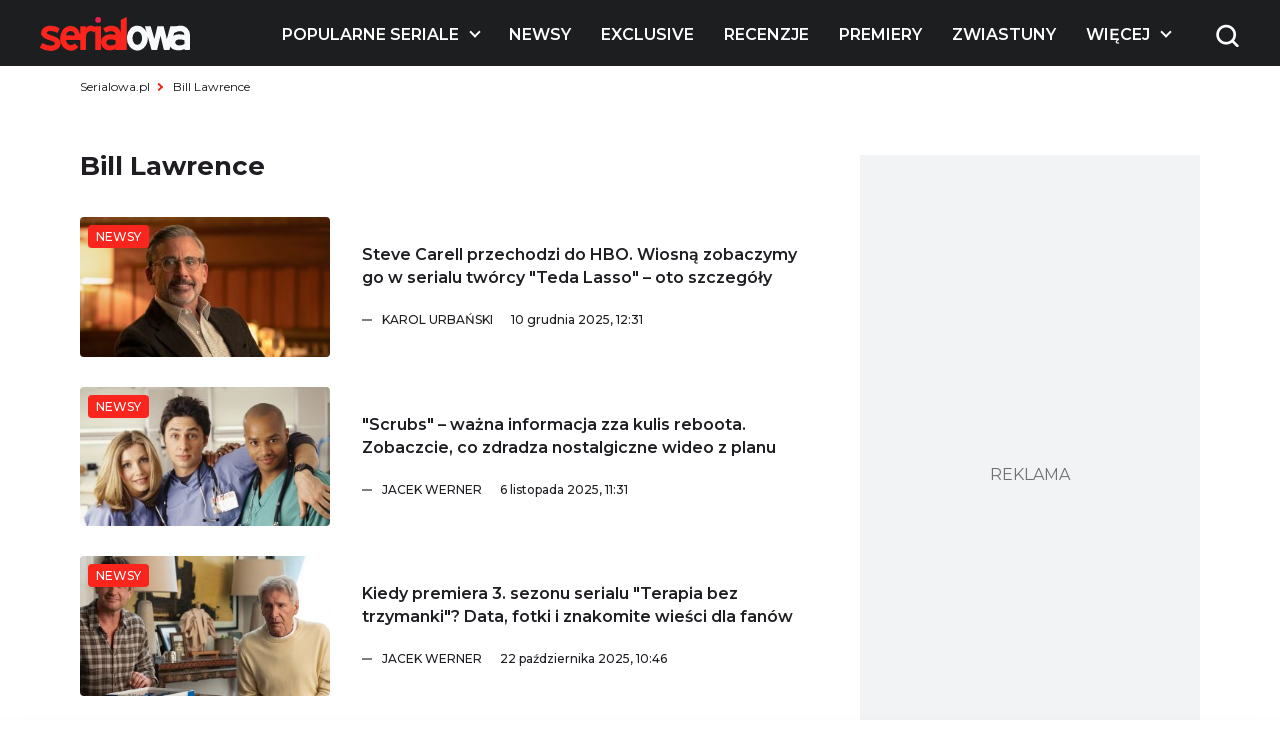

--- FILE ---
content_type: text/html; charset=UTF-8
request_url: https://www.serialowa.pl/tag/bill-lawrence/
body_size: 16289
content:

<!DOCTYPE html>
<html lang="pl-PL">

<head>
  <meta charset="UTF-8">
  <meta name="viewport" content="width=device-width, initial-scale=1, shrink-to-fit=no" />
  <meta name="description" content="Bill Lawrence - Serialowa">

      <link rel="shortcut icon" href="https://www.serialowa.pl/wpr/wp-content/uploads/2022/11/favicon-1.png" type="image/x-icon">
  
  <link rel="preconnect" href="https://fonts.googleapis.com">
  <link rel="preconnect" href="https://fonts.gstatic.com" crossorigin>
  <link onload="this.rel='stylesheet'" rel="preload" as="style" href="https://fonts.googleapis.com/css2?family=Montserrat:ital,wght@0,300;0,400;0,500;0,600;0,700;1,300;1,400;1,500;1,600;1,700&display=swap">
  <!--<script id="Cookiebot" src="https://consent.cookiebot.com/uc.js" data-cbid="d55074d0-717f-4818-849e-84bf248eb569" data-blockingmode="auto" type="text/javascript"></script>-->
  <meta name='robots' content='index, follow, max-image-preview:large, max-snippet:-1, max-video-preview:-1' />

	<!-- This site is optimized with the Yoast SEO plugin v19.10 - https://yoast.com/wordpress/plugins/seo/ -->
	<title>Bill Lawrence - Serialowa</title><link rel="stylesheet" href="https://www.serialowa.pl/wpr/wp-content/cache/min/1/efbe013c21fc7aa41b8b972d08066b35.css" media="all" data-minify="1" />
	<link rel="canonical" href="https://www.serialowa.pl/tag/bill-lawrence/" />
	<meta property="og:locale" content="pl_PL" />
	<meta property="og:type" content="article" />
	<meta property="og:title" content="Bill Lawrence - Serialowa" />
	<meta property="og:description" content="Bill Lawrence" />
	<meta property="og:url" content="https://www.serialowa.pl/tag/bill-lawrence/" />
	<meta property="og:site_name" content="Serialowa" />
	<meta name="twitter:card" content="summary_large_image" />
	<meta name="twitter:site" content="@serialowa" />
	<script type="application/ld+json" class="yoast-schema-graph">{"@context":"https://schema.org","@graph":[{"@type":"CollectionPage","@id":"https://www.serialowa.pl/tag/bill-lawrence/","url":"https://www.serialowa.pl/tag/bill-lawrence/","name":"Bill Lawrence - Serialowa","isPartOf":{"@id":"https://www.serialowa.pl/#website"},"primaryImageOfPage":{"@id":"https://www.serialowa.pl/tag/bill-lawrence/#primaryimage"},"image":{"@id":"https://www.serialowa.pl/tag/bill-lawrence/#primaryimage"},"thumbnailUrl":"https://www.serialowa.pl/wpr/wp-content/uploads/2025/12/rooster-serial-hbo-steve-carell-czolo.jpg","breadcrumb":{"@id":"https://www.serialowa.pl/tag/bill-lawrence/#breadcrumb"},"inLanguage":"pl-PL"},{"@type":"ImageObject","inLanguage":"pl-PL","@id":"https://www.serialowa.pl/tag/bill-lawrence/#primaryimage","url":"https://www.serialowa.pl/wpr/wp-content/uploads/2025/12/rooster-serial-hbo-steve-carell-czolo.jpg","contentUrl":"https://www.serialowa.pl/wpr/wp-content/uploads/2025/12/rooster-serial-hbo-steve-carell-czolo.jpg","width":1200,"height":600,"caption":"\"Rooster\" (Fot. HBO)"},{"@type":"BreadcrumbList","@id":"https://www.serialowa.pl/tag/bill-lawrence/#breadcrumb","itemListElement":[{"@type":"ListItem","position":1,"name":"Serialowa.pl","item":"https://www.serialowa.pl/"},{"@type":"ListItem","position":2,"name":"Bill Lawrence"}]},{"@type":"WebSite","@id":"https://www.serialowa.pl/#website","url":"https://www.serialowa.pl/","name":"Serialowa","description":"Wszystko, co chcielibyście wiedzieć o serialach","potentialAction":[{"@type":"SearchAction","target":{"@type":"EntryPoint","urlTemplate":"https://www.serialowa.pl/?s={search_term_string}"},"query-input":"required name=search_term_string"}],"inLanguage":"pl-PL"}]}</script>
	<!-- / Yoast SEO plugin. -->


		<!-- This site uses the Google Analytics by MonsterInsights plugin v8.10.1 - Using Analytics tracking - https://www.monsterinsights.com/ -->
							<script
				src="//www.googletagmanager.com/gtag/js?id=UA-22696632-1"  data-cfasync="false" data-wpfc-render="false" type="text/javascript" async></script>
			<script data-cfasync="false" data-wpfc-render="false" type="text/javascript">
				var mi_version = '8.10.1';
				var mi_track_user = true;
				var mi_no_track_reason = '';
				
								var disableStrs = [
															'ga-disable-UA-22696632-1',
									];

				/* Function to detect opted out users */
				function __gtagTrackerIsOptedOut() {
					for (var index = 0; index < disableStrs.length; index++) {
						if (document.cookie.indexOf(disableStrs[index] + '=true') > -1) {
							return true;
						}
					}

					return false;
				}

				/* Disable tracking if the opt-out cookie exists. */
				if (__gtagTrackerIsOptedOut()) {
					for (var index = 0; index < disableStrs.length; index++) {
						window[disableStrs[index]] = true;
					}
				}

				/* Opt-out function */
				function __gtagTrackerOptout() {
					for (var index = 0; index < disableStrs.length; index++) {
						document.cookie = disableStrs[index] + '=true; expires=Thu, 31 Dec 2099 23:59:59 UTC; path=/';
						window[disableStrs[index]] = true;
					}
				}

				if ('undefined' === typeof gaOptout) {
					function gaOptout() {
						__gtagTrackerOptout();
					}
				}
								window.dataLayer = window.dataLayer || [];

				window.MonsterInsightsDualTracker = {
					helpers: {},
					trackers: {},
				};
				if (mi_track_user) {
					function __gtagDataLayer() {
						dataLayer.push(arguments);
					}

					function __gtagTracker(type, name, parameters) {
						if (!parameters) {
							parameters = {};
						}

						if (parameters.send_to) {
							__gtagDataLayer.apply(null, arguments);
							return;
						}

						if (type === 'event') {
							
														parameters.send_to = monsterinsights_frontend.ua;
							__gtagDataLayer(type, name, parameters);
													} else {
							__gtagDataLayer.apply(null, arguments);
						}
					}

					__gtagTracker('js', new Date());
					__gtagTracker('set', {
						'developer_id.dZGIzZG': true,
											});
															__gtagTracker('config', 'UA-22696632-1', {"forceSSL":"true"} );
										window.gtag = __gtagTracker;										(function () {
						/* https://developers.google.com/analytics/devguides/collection/analyticsjs/ */
						/* ga and __gaTracker compatibility shim. */
						var noopfn = function () {
							return null;
						};
						var newtracker = function () {
							return new Tracker();
						};
						var Tracker = function () {
							return null;
						};
						var p = Tracker.prototype;
						p.get = noopfn;
						p.set = noopfn;
						p.send = function () {
							var args = Array.prototype.slice.call(arguments);
							args.unshift('send');
							__gaTracker.apply(null, args);
						};
						var __gaTracker = function () {
							var len = arguments.length;
							if (len === 0) {
								return;
							}
							var f = arguments[len - 1];
							if (typeof f !== 'object' || f === null || typeof f.hitCallback !== 'function') {
								if ('send' === arguments[0]) {
									var hitConverted, hitObject = false, action;
									if ('event' === arguments[1]) {
										if ('undefined' !== typeof arguments[3]) {
											hitObject = {
												'eventAction': arguments[3],
												'eventCategory': arguments[2],
												'eventLabel': arguments[4],
												'value': arguments[5] ? arguments[5] : 1,
											}
										}
									}
									if ('pageview' === arguments[1]) {
										if ('undefined' !== typeof arguments[2]) {
											hitObject = {
												'eventAction': 'page_view',
												'page_path': arguments[2],
											}
										}
									}
									if (typeof arguments[2] === 'object') {
										hitObject = arguments[2];
									}
									if (typeof arguments[5] === 'object') {
										Object.assign(hitObject, arguments[5]);
									}
									if ('undefined' !== typeof arguments[1].hitType) {
										hitObject = arguments[1];
										if ('pageview' === hitObject.hitType) {
											hitObject.eventAction = 'page_view';
										}
									}
									if (hitObject) {
										action = 'timing' === arguments[1].hitType ? 'timing_complete' : hitObject.eventAction;
										hitConverted = mapArgs(hitObject);
										__gtagTracker('event', action, hitConverted);
									}
								}
								return;
							}

							function mapArgs(args) {
								var arg, hit = {};
								var gaMap = {
									'eventCategory': 'event_category',
									'eventAction': 'event_action',
									'eventLabel': 'event_label',
									'eventValue': 'event_value',
									'nonInteraction': 'non_interaction',
									'timingCategory': 'event_category',
									'timingVar': 'name',
									'timingValue': 'value',
									'timingLabel': 'event_label',
									'page': 'page_path',
									'location': 'page_location',
									'title': 'page_title',
								};
								for (arg in args) {
																		if (!(!args.hasOwnProperty(arg) || !gaMap.hasOwnProperty(arg))) {
										hit[gaMap[arg]] = args[arg];
									} else {
										hit[arg] = args[arg];
									}
								}
								return hit;
							}

							try {
								f.hitCallback();
							} catch (ex) {
							}
						};
						__gaTracker.create = newtracker;
						__gaTracker.getByName = newtracker;
						__gaTracker.getAll = function () {
							return [];
						};
						__gaTracker.remove = noopfn;
						__gaTracker.loaded = true;
						window['__gaTracker'] = __gaTracker;
					})();
									} else {
										console.log("");
					(function () {
						function __gtagTracker() {
							return null;
						}

						window['__gtagTracker'] = __gtagTracker;
						window['gtag'] = __gtagTracker;
					})();
									}
			</script>
				<!-- / Google Analytics by MonsterInsights -->
		
<style id='global-styles-inline-css' type='text/css'>
body{--wp--preset--color--black: #000000;--wp--preset--color--cyan-bluish-gray: #abb8c3;--wp--preset--color--white: #ffffff;--wp--preset--color--pale-pink: #f78da7;--wp--preset--color--vivid-red: #cf2e2e;--wp--preset--color--luminous-vivid-orange: #ff6900;--wp--preset--color--luminous-vivid-amber: #fcb900;--wp--preset--color--light-green-cyan: #7bdcb5;--wp--preset--color--vivid-green-cyan: #00d084;--wp--preset--color--pale-cyan-blue: #8ed1fc;--wp--preset--color--vivid-cyan-blue: #0693e3;--wp--preset--color--vivid-purple: #9b51e0;--wp--preset--gradient--vivid-cyan-blue-to-vivid-purple: linear-gradient(135deg,rgba(6,147,227,1) 0%,rgb(155,81,224) 100%);--wp--preset--gradient--light-green-cyan-to-vivid-green-cyan: linear-gradient(135deg,rgb(122,220,180) 0%,rgb(0,208,130) 100%);--wp--preset--gradient--luminous-vivid-amber-to-luminous-vivid-orange: linear-gradient(135deg,rgba(252,185,0,1) 0%,rgba(255,105,0,1) 100%);--wp--preset--gradient--luminous-vivid-orange-to-vivid-red: linear-gradient(135deg,rgba(255,105,0,1) 0%,rgb(207,46,46) 100%);--wp--preset--gradient--very-light-gray-to-cyan-bluish-gray: linear-gradient(135deg,rgb(238,238,238) 0%,rgb(169,184,195) 100%);--wp--preset--gradient--cool-to-warm-spectrum: linear-gradient(135deg,rgb(74,234,220) 0%,rgb(151,120,209) 20%,rgb(207,42,186) 40%,rgb(238,44,130) 60%,rgb(251,105,98) 80%,rgb(254,248,76) 100%);--wp--preset--gradient--blush-light-purple: linear-gradient(135deg,rgb(255,206,236) 0%,rgb(152,150,240) 100%);--wp--preset--gradient--blush-bordeaux: linear-gradient(135deg,rgb(254,205,165) 0%,rgb(254,45,45) 50%,rgb(107,0,62) 100%);--wp--preset--gradient--luminous-dusk: linear-gradient(135deg,rgb(255,203,112) 0%,rgb(199,81,192) 50%,rgb(65,88,208) 100%);--wp--preset--gradient--pale-ocean: linear-gradient(135deg,rgb(255,245,203) 0%,rgb(182,227,212) 50%,rgb(51,167,181) 100%);--wp--preset--gradient--electric-grass: linear-gradient(135deg,rgb(202,248,128) 0%,rgb(113,206,126) 100%);--wp--preset--gradient--midnight: linear-gradient(135deg,rgb(2,3,129) 0%,rgb(40,116,252) 100%);--wp--preset--duotone--dark-grayscale: url('#wp-duotone-dark-grayscale');--wp--preset--duotone--grayscale: url('#wp-duotone-grayscale');--wp--preset--duotone--purple-yellow: url('#wp-duotone-purple-yellow');--wp--preset--duotone--blue-red: url('#wp-duotone-blue-red');--wp--preset--duotone--midnight: url('#wp-duotone-midnight');--wp--preset--duotone--magenta-yellow: url('#wp-duotone-magenta-yellow');--wp--preset--duotone--purple-green: url('#wp-duotone-purple-green');--wp--preset--duotone--blue-orange: url('#wp-duotone-blue-orange');--wp--preset--font-size--small: 13px;--wp--preset--font-size--medium: 20px;--wp--preset--font-size--large: 36px;--wp--preset--font-size--x-large: 42px;}.has-black-color{color: var(--wp--preset--color--black) !important;}.has-cyan-bluish-gray-color{color: var(--wp--preset--color--cyan-bluish-gray) !important;}.has-white-color{color: var(--wp--preset--color--white) !important;}.has-pale-pink-color{color: var(--wp--preset--color--pale-pink) !important;}.has-vivid-red-color{color: var(--wp--preset--color--vivid-red) !important;}.has-luminous-vivid-orange-color{color: var(--wp--preset--color--luminous-vivid-orange) !important;}.has-luminous-vivid-amber-color{color: var(--wp--preset--color--luminous-vivid-amber) !important;}.has-light-green-cyan-color{color: var(--wp--preset--color--light-green-cyan) !important;}.has-vivid-green-cyan-color{color: var(--wp--preset--color--vivid-green-cyan) !important;}.has-pale-cyan-blue-color{color: var(--wp--preset--color--pale-cyan-blue) !important;}.has-vivid-cyan-blue-color{color: var(--wp--preset--color--vivid-cyan-blue) !important;}.has-vivid-purple-color{color: var(--wp--preset--color--vivid-purple) !important;}.has-black-background-color{background-color: var(--wp--preset--color--black) !important;}.has-cyan-bluish-gray-background-color{background-color: var(--wp--preset--color--cyan-bluish-gray) !important;}.has-white-background-color{background-color: var(--wp--preset--color--white) !important;}.has-pale-pink-background-color{background-color: var(--wp--preset--color--pale-pink) !important;}.has-vivid-red-background-color{background-color: var(--wp--preset--color--vivid-red) !important;}.has-luminous-vivid-orange-background-color{background-color: var(--wp--preset--color--luminous-vivid-orange) !important;}.has-luminous-vivid-amber-background-color{background-color: var(--wp--preset--color--luminous-vivid-amber) !important;}.has-light-green-cyan-background-color{background-color: var(--wp--preset--color--light-green-cyan) !important;}.has-vivid-green-cyan-background-color{background-color: var(--wp--preset--color--vivid-green-cyan) !important;}.has-pale-cyan-blue-background-color{background-color: var(--wp--preset--color--pale-cyan-blue) !important;}.has-vivid-cyan-blue-background-color{background-color: var(--wp--preset--color--vivid-cyan-blue) !important;}.has-vivid-purple-background-color{background-color: var(--wp--preset--color--vivid-purple) !important;}.has-black-border-color{border-color: var(--wp--preset--color--black) !important;}.has-cyan-bluish-gray-border-color{border-color: var(--wp--preset--color--cyan-bluish-gray) !important;}.has-white-border-color{border-color: var(--wp--preset--color--white) !important;}.has-pale-pink-border-color{border-color: var(--wp--preset--color--pale-pink) !important;}.has-vivid-red-border-color{border-color: var(--wp--preset--color--vivid-red) !important;}.has-luminous-vivid-orange-border-color{border-color: var(--wp--preset--color--luminous-vivid-orange) !important;}.has-luminous-vivid-amber-border-color{border-color: var(--wp--preset--color--luminous-vivid-amber) !important;}.has-light-green-cyan-border-color{border-color: var(--wp--preset--color--light-green-cyan) !important;}.has-vivid-green-cyan-border-color{border-color: var(--wp--preset--color--vivid-green-cyan) !important;}.has-pale-cyan-blue-border-color{border-color: var(--wp--preset--color--pale-cyan-blue) !important;}.has-vivid-cyan-blue-border-color{border-color: var(--wp--preset--color--vivid-cyan-blue) !important;}.has-vivid-purple-border-color{border-color: var(--wp--preset--color--vivid-purple) !important;}.has-vivid-cyan-blue-to-vivid-purple-gradient-background{background: var(--wp--preset--gradient--vivid-cyan-blue-to-vivid-purple) !important;}.has-light-green-cyan-to-vivid-green-cyan-gradient-background{background: var(--wp--preset--gradient--light-green-cyan-to-vivid-green-cyan) !important;}.has-luminous-vivid-amber-to-luminous-vivid-orange-gradient-background{background: var(--wp--preset--gradient--luminous-vivid-amber-to-luminous-vivid-orange) !important;}.has-luminous-vivid-orange-to-vivid-red-gradient-background{background: var(--wp--preset--gradient--luminous-vivid-orange-to-vivid-red) !important;}.has-very-light-gray-to-cyan-bluish-gray-gradient-background{background: var(--wp--preset--gradient--very-light-gray-to-cyan-bluish-gray) !important;}.has-cool-to-warm-spectrum-gradient-background{background: var(--wp--preset--gradient--cool-to-warm-spectrum) !important;}.has-blush-light-purple-gradient-background{background: var(--wp--preset--gradient--blush-light-purple) !important;}.has-blush-bordeaux-gradient-background{background: var(--wp--preset--gradient--blush-bordeaux) !important;}.has-luminous-dusk-gradient-background{background: var(--wp--preset--gradient--luminous-dusk) !important;}.has-pale-ocean-gradient-background{background: var(--wp--preset--gradient--pale-ocean) !important;}.has-electric-grass-gradient-background{background: var(--wp--preset--gradient--electric-grass) !important;}.has-midnight-gradient-background{background: var(--wp--preset--gradient--midnight) !important;}.has-small-font-size{font-size: var(--wp--preset--font-size--small) !important;}.has-medium-font-size{font-size: var(--wp--preset--font-size--medium) !important;}.has-large-font-size{font-size: var(--wp--preset--font-size--large) !important;}.has-x-large-font-size{font-size: var(--wp--preset--font-size--x-large) !important;}
.wp-block-navigation a:where(:not(.wp-element-button)){color: inherit;}
:where(.wp-block-columns.is-layout-flex){gap: 2em;}
.wp-block-pullquote{font-size: 1.5em;line-height: 1.6;}
</style>





<script type='text/javascript' src='https://www.serialowa.pl/wpr/wp-content/themes/serialowa/assets/js/jquery.min.js?ver=3.6.2' id='dk-jquery-js'></script>
<script type='text/javascript' src='https://www.serialowa.pl/wpr/wp-content/themes/serialowa/custom/serialowa.js?ver=1.29' id='serialowa-js'></script>
<script type='text/javascript' src='https://www.serialowa.pl/wpr/wp-content/themes/serialowa/assets/js/app.js?ver=1.13' id='dk-app-js-js'></script>
<script data-minify="1" type='text/javascript' src='https://www.serialowa.pl/wpr/wp-content/cache/min/1/wpr/wp-content/themes/serialowa/wp.js?ver=1769549048' id='dk-wp-js-js'></script>
<script type='text/javascript' src='https://www.serialowa.pl/wpr/wp-content/plugins/google-analytics-for-wordpress/assets/js/frontend-gtag.min.js?ver=8.10.1' id='monsterinsights-frontend-script-js'></script>
<script data-cfasync="false" data-wpfc-render="false" type="text/javascript" id='monsterinsights-frontend-script-js-extra'>/* <![CDATA[ */
var monsterinsights_frontend = {"js_events_tracking":"true","download_extensions":"doc,pdf,ppt,zip,xls,docx,pptx,xlsx","inbound_paths":"[]","home_url":"https:\/\/www.serialowa.pl","hash_tracking":"false","ua":"UA-22696632-1","v4_id":""};/* ]]> */
</script>
<script type='application/json' id='wpp-json'>
{"sampling_active":0,"sampling_rate":100,"ajax_url":"https:\/\/www.serialowa.pl\/wp-json\/wordpress-popular-posts\/v1\/popular-posts","api_url":"https:\/\/www.serialowa.pl\/wp-json\/wordpress-popular-posts","ID":0,"token":"dbcb5bdbac","lang":0,"debug":0}
</script>
<script type='text/javascript' src='https://www.serialowa.pl/wpr/wp-content/plugins/wordpress-popular-posts/assets/js/wpp.min.js?ver=6.0.4' id='wpp-js-js'></script>
<link rel="https://api.w.org/" href="https://www.serialowa.pl/wp-json/" /><link rel="alternate" type="application/json" href="https://www.serialowa.pl/wp-json/wp/v2/tags/427" /><style type="text/css" id="simple-css-output">#blackbird { width: 78px; margin-top: -1px;}.dfp.outofpage { display: none !important;}.wpvq-single-page { font-family: "Oswald", sans-serif;}.wpvq-question .wpvq-question-label { text-align: left !important; font-weight: 400 !important; line-height: 32px !important; }.wpvq-question.wpvq-line .vq-css-label { line-height: 120%; }.wpvq-answer { border: 0px !important; }div.wpvq-next-page button.wpvq-next-page-button:hover { cursor: pointer; }span.wpvq-quiz-title { margin-bottom: 10px; }.wpvq-answer-true { background: #66d821 !important;}.wpvq-answer-false { background: #f62a12 !important;}#wpvq-general-results { font-family: "Oswald", sans-serif;}div#wpvq-share-buttons { margin-top: 10px; }</style><!-- Markup (JSON-LD) structured in schema.org ver.4.8.1 START -->
<!-- Markup (JSON-LD) structured in schema.org END -->
            <style id="wpp-loading-animation-styles">@-webkit-keyframes bgslide{from{background-position-x:0}to{background-position-x:-200%}}@keyframes bgslide{from{background-position-x:0}to{background-position-x:-200%}}.wpp-widget-placeholder,.wpp-widget-block-placeholder{margin:0 auto;width:60px;height:3px;background:#dd3737;background:linear-gradient(90deg,#dd3737 0%,#571313 10%,#dd3737 100%);background-size:200% auto;border-radius:3px;-webkit-animation:bgslide 1s infinite linear;animation:bgslide 1s infinite linear}</style>
            <script type='text/javascript' data-wpmeteor-nooptimize="true">
var googletag = googletag || {}; googletag.cmd = googletag.cmd || [];
(function() { var gads = document.createElement('script'); gads.async = true; gads.type = 'text/javascript'; var useSSL = 'https:' == document.location.protocol; gads.src = (useSSL ? 'https:' : 'http:') + '//www.googletagservices.com/tag/js/gpt.js'; var node = document.getElementsByTagName('script')[0]; node.parentNode.insertBefore(gads, node); })();
</script>

<script type='text/javascript' data-wpmeteor-nooptimize="true">
googletag.cmd.push(function() {
var dfp = serialowapl.dfp;
dfp.preDFP();
if(serialowapl.dfp.enabled('t-wideboard1'))dfp.slots["t-wideboard1"] = googletag.defineSlot('/52681517/t-wideboard1', [1200, 300], 'spl-ad-t-wideboard1').defineSizeMapping(dfp.mappings.wideboard).addService(googletag.pubads());
if(serialowapl.dfp.enabled('t-wideboard2'))dfp.slots["t-wideboard2"] = googletag.defineSlot('/52681517/t-wideboard2', [1200, 300], 'spl-ad-t-wideboard2').defineSizeMapping(dfp.mappings.wideboard).addService(googletag.pubads());
if(serialowapl.dfp.enabled('t-screening'))dfp.slots["t-screening"] = googletag.defineSlot('/52681517/t-screening', [1200, 300], 'spl-ad-t-screening').defineSizeMapping(dfp.mappings.wideboard).addService(googletag.pubads());
if(serialowapl.dfp.enabled('t-halfpage1'))dfp.slots["t-halfpage1"] = googletag.defineSlot('/52681517/t-halfpage1', [300, 600], 'spl-ad-t-halfpage1').defineSizeMapping(dfp.mappings.halfpage).addService(googletag.pubads());
if(serialowapl.dfp.enabled('t-halfpage2'))dfp.slots["t-halfpage2"] = googletag.defineSlot('/52681517/t-halfpage2', [300, 600], 'spl-ad-t-halfpage2').defineSizeMapping(dfp.mappings.halfpage).addService(googletag.pubads());
if(serialowapl.dfp.enabled('t-intext1'))if (dfp.device_type != 'desktop')
  dfp.slots["t-intext1"] = googletag.defineSlot('/52681517/t-intext1', [300, 250], 'spl-ad-t-intext1').defineSizeMapping(dfp.mappings.intext).addService(googletag.pubads());
if(serialowapl.dfp.enabled('t-intext2'))if (dfp.device_type != 'desktop')
  dfp.slots["t-intext2"] = googletag.defineSlot('/52681517/t-intext2', [300, 250], 'spl-ad-t-intext2').defineSizeMapping(dfp.mappings.intext).addService(googletag.pubads());
if(serialowapl.dfp.enabled('t-intext3'))if (dfp.device_type != 'desktop')
  dfp.slots["t-intext3"] = googletag.defineSlot('/52681517/t-intext3', [300, 250], 'spl-ad-t-intext3').defineSizeMapping(dfp.mappings.intext).addService(googletag.pubads());
if(serialowapl.dfp.enabled('t-intext4'))if (dfp.device_type != 'desktop')
  dfp.slots["t-intext4"] = googletag.defineSlot('/52681517/t-intext4', [300, 250], 'spl-ad-t-intext4').defineSizeMapping(dfp.mappings.intext).addService(googletag.pubads());
if(serialowapl.dfp.enabled('t-intext5'))if (dfp.device_type != 'desktop')
  dfp.slots["t-intext5"] = googletag.defineSlot('/52681517/t-intext5', [300, 250], 'spl-ad-t-intext5').defineSizeMapping(dfp.mappings.intext).addService(googletag.pubads());
if(serialowapl.dfp.enabled('t-intext-manual'))dfp.slots["t-intext-manual"] = googletag.defineSlot('/52681517/t-intext-manual', [740, 300], 'spl-ad-t-intext-manual').defineSizeMapping(dfp.mappings.intexthybrid).addService(googletag.pubads());
if(serialowapl.dfp.enabled('t-welcomescreen'))dfp.slots["t-welcomescreen"] = googletag.defineSlot('/52681517/t-welcomescreen', [1, 1], 'spl-ad-t-welcomescreen').addService(googletag.pubads());
googletag.pubads().setTargeting('page_type','tag');
googletag.pubads().setTargeting('index_keyword','Bill_Lawrence');
googletag.pubads().setTargeting('uri', '/tag/bill-lawrence/');
googletag.pubads().setTargeting('device_type', dfp.device_type);
googletag.pubads().addEventListener('slotRenderEnded', dfp.rendered);
//googletag.pubads().enableSingleRequest();
googletag.pubads().collapseEmptyDivs(true);
googletag.enableServices();
});
</script>
<meta property="fb:app_id" content="2560976087378951" /><script async src="//get.optad360.io/sf/1a97278b-3754-4426-95a2-9a88e96bad9c/plugin.min.js"></script><noscript><style id="rocket-lazyload-nojs-css">.rll-youtube-player, [data-lazy-src]{display:none !important;}</style></noscript>  <title>Bill Lawrence - Serialowa</title>
  <script src="https://www.serialowa.pl/wpr/wp-content/themes/serialowa/assets/js/portionMenu.js?v=1.18" data-wpmeteor-nooptimize="true"></script>
  <script data-wpmeteor-nooptimize="true">
    if (window.location.toString().includes("wpvqas")) {
      var scrollDiv = document.querySelector(".wpvq-single-page").offsetTop;
      window.scrollTo({ top: scrollDiv, behavior: 'smooth'});
      location.href = "#wpvq-quiz-14";
    }
  </script>
  <script async src="https://pagead2.googlesyndication.com/pagead/js/adsbygoogle.js?client=ca-pub-9313748373694299" crossorigin="anonymous"></script>
  <!-- (C)2000-2021 Gemius SA - gemiusPrism  / Wezel zbiorczy pp.serialowa.pl1/Strona glowna serwisu -->
  <script type="text/javascript">
  <!--//--><![CDATA[//><!--
  var pp_gemius_identifier = 'zIgw5.CEp8rcrJ.RshiZSsWnnDPNij.toFep8C8eou3.W7';
  // lines below shouldn't be edited
  function gemius_pending(i) { window[i] = window[i] || function() {var x = window[i+'_pdata'] = window[i+'_pdata'] || []; x[x.length]=arguments;};};gemius_pending('gemius_hit'); gemius_pending('gemius_event'); gemius_pending('pp_gemius_hit'); gemius_pending('pp_gemius_event');(function(d,t) {try {var gt=d.createElement(t),s=d.getElementsByTagName(t)[0],l='http'+((location.protocol=='https:')?'s':''); gt.setAttribute('async','async');gt.setAttribute('defer','defer'); gt.src=l+'://gapl.hit.gemius.pl/xgemius.min.js'; s.parentNode.insertBefore(gt,s);} catch (e) {}})(document,'script');
  //--><!]]>
  </script>
<!-- DFP Ad blocking recovery -->
<script async src="https://fundingchoicesmessages.google.com/i/pub-9313748373694299?ers=1" nonce="6gwYdXbluPK8jg68g5Kahw"></script><script nonce="6gwYdXbluPK8jg68g5Kahw">(function() {function signalGooglefcPresent() {if (!window.frames['googlefcPresent']) {if (document.body) {const iframe = document.createElement('iframe'); iframe.style = 'width: 0; height: 0; border: none; z-index: -1000; left: -1000px; top: -1000px;'; iframe.style.display = 'none'; iframe.name = 'googlefcPresent'; document.body.appendChild(iframe);} else {setTimeout(signalGooglefcPresent, 0);}}}signalGooglefcPresent();})();</script>
<!-- Matomo -->
<script>
  var _paq = window._paq = window._paq || [];
  /* tracker methods like "setCustomDimension" should be called before "trackPageView" */
  _paq.push(['trackPageView']);
  _paq.push(['enableLinkTracking']);
  (function() {
    var u="//stat.serialowa.pl/matomo/";
    _paq.push(['setTrackerUrl', u+'matomo.php']);
    _paq.push(['setSiteId', '1']);
    var d=document, g=d.createElement('script'), s=d.getElementsByTagName('script')[0];
    g.async=true; g.src=u+'matomo.js'; s.parentNode.insertBefore(g,s);
  })();
</script>
<!-- End Matomo Code -->
</head>

<body class="archive tag tag-bill-lawrence tag-427 has-stickable-site-header">
  <div class="search__wrapper js-search-wrapper">
    <div class="overlay"></div>
    <div class="search__wrapper__form">
      <form method="GET" action="https://www.serialowa.pl">
        <input tabindex="-1" type="text" placeholder="szukaj" name="s">
        <button aria-label="submit" type="submit">
          <img class="search" width="25" height="25" src="data:image/svg+xml,%3Csvg%20xmlns='http://www.w3.org/2000/svg'%20viewBox='0%200%2025%2025'%3E%3C/svg%3E" alt="Wyszukiwarka" data-lazy-src="https://www.serialowa.pl/wpr/wp-content/themes/serialowa/assets/images/content/search.png"><noscript><img class="search" width="25" height="25" src="https://www.serialowa.pl/wpr/wp-content/themes/serialowa/assets/images/content/search.png" alt="Wyszukiwarka"></noscript>
        </button>
      </form>
    </div>
  </div>
  <header>
    <img width="77" height="65" class="js-open-mobile-menu hamburger__icon" src="data:image/svg+xml,%3Csvg%20xmlns='http://www.w3.org/2000/svg'%20viewBox='0%200%2077%2065'%3E%3C/svg%3E" alt="Menu toggle" data-lazy-src="https://www.serialowa.pl/wpr/wp-content/themes/serialowa/assets/images/content/hamburger.png"><noscript><img width="77" height="65" class="js-open-mobile-menu hamburger__icon" src="https://www.serialowa.pl/wpr/wp-content/themes/serialowa/assets/images/content/hamburger.png" alt="Menu toggle"></noscript>
    <div class="container">
      <div class="header__grid js-main-menu">
        <div class="header__grid__logo js-main-menu-left">
          <a aria-label="Logo" href="/">
            <img width="150" height="34" src="data:image/svg+xml,%3Csvg%20xmlns='http://www.w3.org/2000/svg'%20viewBox='0%200%20150%2034'%3E%3C/svg%3E" alt="Logo" data-lazy-src="/wpr/wp-content/uploads/2022/11/serialowa-logo-1.svg"><noscript><img width="150" height="34" src="/wpr/wp-content/uploads/2022/11/serialowa-logo-1.svg" alt="Logo"></noscript>
          </a>
        </div>
        <div class="header__grid__nav">
          <nav>
            <ul class="wp-menu">
                                              <li id="main-menu-item-131185" class="has-submenu">
                  <a href="#" aria-label="Popularne seriale">
                    Popularne seriale                  </a>
                </li>
                                              <li id="main-menu-item-131186" class="">
                  <a href="https://www.serialowa.pl/kategoria/news/" aria-label="Newsy">
                    Newsy                  </a>
                </li>
                                              <li id="main-menu-item-450266" class="">
                  <a href="https://www.serialowa.pl/kategoria/news/exclusive/" aria-label="Exclusive">
                    Exclusive                  </a>
                </li>
                                              <li id="main-menu-item-168544" class="">
                  <a href="https://www.serialowa.pl/kategoria/recenzje/" aria-label="Recenzje">
                    Recenzje                  </a>
                </li>
                                              <li id="main-menu-item-605065" class="">
                  <a href="https://www.serialowa.pl/604378/daty-premier-seriali-kalendarz-zima-wiosna-2026/" aria-label="Premiery">
                    Premiery                  </a>
                </li>
                                              <li id="main-menu-item-373379" class="">
                  <a href="https://www.serialowa.pl/kategoria/news/wideo/" aria-label="Zwiastuny">
                    Zwiastuny                  </a>
                </li>
                                              <li id="main-menu-item-456374" class="">
                  <a href="https://www.serialowa.pl/kategoria/topten/" aria-label="Rankingi">
                    Rankingi                  </a>
                </li>
                                              <li id="main-menu-item-340865" class="">
                  <a href="https://www.serialowa.pl/reklama/" aria-label="Reklama">
                    Reklama                  </a>
                </li>
                                              <li id="main-menu-item-373380" class="">
                  <a href="https://www.serialowa.pl/kontakt/" aria-label="Kontakt">
                    Kontakt                  </a>
                </li>
                            <li id="portion-menu" class="has-submenu js-portion-menu-btn" style="display: none;">
                <a href="#" aria-label="Więcej">Więcej</a>
              </li>
            </ul>
          </nav>
          <div class="header__grid__right js-main-menu-right">
                        <div class="search__wrapper__color">
              <img class="search js-toggle-search" width="40" height="40" src="data:image/svg+xml,%3Csvg%20xmlns='http://www.w3.org/2000/svg'%20viewBox='0%200%2040%2040'%3E%3C/svg%3E" alt="Wyszukiwarka" data-lazy-src="https://www.serialowa.pl/wpr/wp-content/themes/serialowa/assets/images/content/search-color.png"><noscript><img class="search js-toggle-search" width="40" height="40" src="https://www.serialowa.pl/wpr/wp-content/themes/serialowa/assets/images/content/search-color.png" alt="Wyszukiwarka"></noscript>
            </div>
          </div>
        </div>
      </div>
    </div>
  </header>

  <div class="mobile__menu js-mobile-menu">
    <nav>
      <ul class="wp-menu">
                  <li id="main-menu-item-131185" class="has-submenu">
            <a href="#" aria-label="Popularne seriale">
              Popularne seriale            </a>
          </li>
                  <li id="main-menu-item-131186" class="">
            <a href="https://www.serialowa.pl/kategoria/news/" aria-label="Newsy">
              Newsy            </a>
          </li>
                  <li id="main-menu-item-450266" class="">
            <a href="https://www.serialowa.pl/kategoria/news/exclusive/" aria-label="Exclusive">
              Exclusive            </a>
          </li>
                  <li id="main-menu-item-168544" class="">
            <a href="https://www.serialowa.pl/kategoria/recenzje/" aria-label="Recenzje">
              Recenzje            </a>
          </li>
                  <li id="main-menu-item-605065" class="">
            <a href="https://www.serialowa.pl/604378/daty-premier-seriali-kalendarz-zima-wiosna-2026/" aria-label="Premiery">
              Premiery            </a>
          </li>
                  <li id="main-menu-item-373379" class="">
            <a href="https://www.serialowa.pl/kategoria/news/wideo/" aria-label="Zwiastuny">
              Zwiastuny            </a>
          </li>
                  <li id="main-menu-item-456374" class="">
            <a href="https://www.serialowa.pl/kategoria/topten/" aria-label="Rankingi">
              Rankingi            </a>
          </li>
                  <li id="main-menu-item-340865" class="">
            <a href="https://www.serialowa.pl/reklama/" aria-label="Reklama">
              Reklama            </a>
          </li>
                  <li id="main-menu-item-373380" class="">
            <a href="https://www.serialowa.pl/kontakt/" aria-label="Kontakt">
              Kontakt            </a>
          </li>
              </ul>
    </nav>
      </div>

      <div data-id="main-menu-item-131185" class="header__submenu">
      <div class="container">
        <div class="header__submenu__back js-back-submenu">
          <div class="small__arrow small__arrow--white"></div>
          <span>powrót</span>
        </div>
        <div class="header__submenu__grid">

                      <div class="header__submenu--column">
              <ul class="sub-menu">
                                  <li id="sub-menu-item-605111">
                    <a href="https://www.serialowa.pl/serial/industry/" aria-label="Branża">
                      Branża                    </a>
                  </li>
                                  <li id="sub-menu-item-605116">
                    <a href="https://www.serialowa.pl/serial/bridgerton/" aria-label="Bridgertonowie">
                      Bridgertonowie                    </a>
                  </li>
                                  <li id="sub-menu-item-469109">
                    <a href="https://www.serialowa.pl/serial/chirurdzy/" aria-label="Chirurdzy">
                      Chirurdzy                    </a>
                  </li>
                                  <li id="sub-menu-item-599816">
                    <a href="https://www.serialowa.pl/serial/fallout/" aria-label="Fallout">
                      Fallout                    </a>
                  </li>
                              </ul>
            </div>
                      <div class="header__submenu--column">
              <ul class="sub-menu">
                                  <li id="sub-menu-item-605110">
                    <a href="https://www.serialowa.pl/serial/klangor/" aria-label="Klangor">
                      Klangor                    </a>
                  </li>
                                  <li id="sub-menu-item-599818">
                    <a href="https://www.serialowa.pl/serial/niebo-piec-lat-w-piekle/" aria-label="Niebo. Rok w piekle">
                      Niebo. Rok w piekle                    </a>
                  </li>
                                  <li id="sub-menu-item-605109">
                    <a href="https://www.serialowa.pl/serial/the-night-manager/" aria-label="Nocny recepcjonista">
                      Nocny recepcjonista                    </a>
                  </li>
                                  <li id="sub-menu-item-605108">
                    <a href="https://www.serialowa.pl/serial/o-krok-za-daleko/" aria-label="O krok za daleko">
                      O krok za daleko                    </a>
                  </li>
                              </ul>
            </div>
                      <div class="header__submenu--column">
              <ul class="sub-menu">
                                  <li id="sub-menu-item-599814">
                    <a href="https://www.serialowa.pl/serial/percy-jackson-and-the-olympians/" aria-label="Percy Jackson i bogowie olimpijscy">
                      Percy Jackson i bogowie olimpijscy                    </a>
                  </li>
                                  <li id="sub-menu-item-594695">
                    <a href="https://www.serialowa.pl/serial/pluribus/" aria-label="Pluribus">
                      Pluribus                    </a>
                  </li>
                                  <li id="sub-menu-item-605117">
                    <a href="https://www.serialowa.pl/serial/hijack/" aria-label="Porwanie">
                      Porwanie                    </a>
                  </li>
                                  <li id="sub-menu-item-599820">
                    <a href="https://www.serialowa.pl/serial/a-knight-of-the-seven-kingdoms/" aria-label="Rycerz Siedmiu Królestw">
                      Rycerz Siedmiu Królestw                    </a>
                  </li>
                              </ul>
            </div>
                      <div class="header__submenu--column">
              <ul class="sub-menu">
                                  <li id="sub-menu-item-584587">
                    <a href="https://www.serialowa.pl/serial/stranger-things/" aria-label="Stranger Things">
                      Stranger Things                    </a>
                  </li>
                                  <li id="sub-menu-item-605115">
                    <a href="https://www.serialowa.pl/serial/shrinking/" aria-label="Terapia bez trzymanki">
                      Terapia bez trzymanki                    </a>
                  </li>
                                  <li id="sub-menu-item-599819">
                    <a href="https://www.serialowa.pl/serial/the-pitt/" aria-label="The Pitt">
                      The Pitt                    </a>
                  </li>
                                  <li id="sub-menu-item-605112">
                    <a href="https://www.serialowa.pl/serial/wonder-man/" aria-label="Wonder Man">
                      Wonder Man                    </a>
                  </li>
                              </ul>
            </div>
          
        </div>
      </div>
    </div>
  
  <div data-id="portion-menu" class="header__submenu portion-menu">
    <div class="container">
      <div class="header__submenu__grid js-portion-menu"></div>
    </div>
  </div>
    
  <div class="anchor js-anchor">
    <!-- AD UNIT 't-anchor' unknown or disabled -->

        <div class="anchor__close js-close-anchor">
      <img width="48" height="48" src="data:image/svg+xml,%3Csvg%20xmlns='http://www.w3.org/2000/svg'%20viewBox='0%200%2048%2048'%3E%3C/svg%3E" alt="Close anchor" data-lazy-src="https://www.serialowa.pl/wpr/wp-content/themes/serialowa/assets/images/content/close.png"><noscript><img width="48" height="48" src="https://www.serialowa.pl/wpr/wp-content/themes/serialowa/assets/images/content/close.png" alt="Close anchor"></noscript>
    </div>
  </div>
  <main class="js-screening-margin">
    
    <div class="screening js-gam-wrapper js-global-screening" data-margin-top="340" style="display: none;">
    <!-- AD UNIT Serialowa 3 - Screening (t-screening) -->
<div class='dfp dfpwideboard' id='ad-t-screening'>
<div id='spl-ad-t-screening' style='width: fit-content'>
<script type='text/javascript' data-wpmeteor-nooptimize=\"true\">
googletag.cmd.push(function() { googletag.display('spl-ad-t-screening'); });
</script>
</div>
</div>
        <span class="screening__placeholder"></span>  </div>


  <div class="breadcrumb">
    <div class="container">
      <div class="breadcrumb__wrapper special__tablet__wrapper--margin special--padding">
        <span><span><a href="https://www.serialowa.pl/">Serialowa.pl</a>  <span class="breadcrumb_last" aria-current="page">Bill Lawrence</span></span></span>      </div>
    </div>
  </div>

<div class="sidebar__section">
  <div class="container">
    <div class="sidebar__section__wrapper special--padding">
      <div class="left__column">
         <h1 class="column__title special__tablet__wrapper--margin">Bill Lawrence</h1>
                  <div class="article__list">
            
      <div id="article-601269" class="horizontal__article">
    <div class="horizontal__article__image">
      <a aria-label="Steve Carell przechodzi do HBO. Wiosną zobaczymy go w serialu twórcy "Teda Lasso" &#8211; oto szczegóły" href="https://www.serialowa.pl/601269/rooster-serial-hbo-steve-carell/">
        <img width="250" height="140" src="data:image/svg+xml,%3Csvg%20xmlns='http://www.w3.org/2000/svg'%20viewBox='0%200%20250%20140'%3E%3C/svg%3E" alt="Steve Carell przechodzi do HBO. Wiosną zobaczymy go w serialu twórcy "Teda Lasso" &#8211; oto szczegóły" data-lazy-src="https://www.serialowa.pl/wpr/wp-content/uploads/2025/12/rooster-serial-hbo-steve-carell-czolo-340x190.jpg"><noscript><img width="250" height="140" src="https://www.serialowa.pl/wpr/wp-content/uploads/2025/12/rooster-serial-hbo-steve-carell-czolo-340x190.jpg" alt="Steve Carell przechodzi do HBO. Wiosną zobaczymy go w serialu twórcy "Teda Lasso" &#8211; oto szczegóły"></noscript>
      </a>
              <a aria-label="Newsy" href="https://www.serialowa.pl/kategoria/news/">
          <div class="category__label"><span>Newsy</span></div>
        </a>
          </div>
    <div class="horizontal__article__body">
      <a aria-label="Steve Carell przechodzi do HBO. Wiosną zobaczymy go w serialu twórcy "Teda Lasso" &#8211; oto szczegóły" href="https://www.serialowa.pl/601269/rooster-serial-hbo-steve-carell/">
        <h3>Steve Carell przechodzi do HBO. Wiosną zobaczymy go w serialu twórcy "Teda Lasso" &#8211; oto szczegóły</h3>
      </a>
                        <div class="horizontal__article__body__details">
        <a aria-label="Karol Urbański" href="https://www.serialowa.pl/author/karolurbanski/">
          <p><span class="author-name">Karol Urbański</span> <span>10 grudnia 2025, 12:31</span></p>
        </a>
      </div>
    </div>
  </div>
      <div id="article-596033" class="horizontal__article">
    <div class="horizontal__article__image">
      <a aria-label=""Scrubs" – ważna informacja zza kulis reboota. Zobaczcie, co zdradza nostalgiczne wideo z planu" href="https://www.serialowa.pl/596033/scrubs-kontynuacja-kiedy-premiera-zwiastun/">
        <img width="250" height="140" src="data:image/svg+xml,%3Csvg%20xmlns='http://www.w3.org/2000/svg'%20viewBox='0%200%20250%20140'%3E%3C/svg%3E" alt=""Scrubs" – ważna informacja zza kulis reboota. Zobaczcie, co zdradza nostalgiczne wideo z planu" data-lazy-src="https://www.serialowa.pl/wpr/wp-content/uploads/2022/06/scrubs-czolo-340x190.jpg"><noscript><img width="250" height="140" src="https://www.serialowa.pl/wpr/wp-content/uploads/2022/06/scrubs-czolo-340x190.jpg" alt=""Scrubs" – ważna informacja zza kulis reboota. Zobaczcie, co zdradza nostalgiczne wideo z planu"></noscript>
      </a>
              <a aria-label="Newsy" href="https://www.serialowa.pl/kategoria/news/">
          <div class="category__label"><span>Newsy</span></div>
        </a>
          </div>
    <div class="horizontal__article__body">
      <a aria-label=""Scrubs" – ważna informacja zza kulis reboota. Zobaczcie, co zdradza nostalgiczne wideo z planu" href="https://www.serialowa.pl/596033/scrubs-kontynuacja-kiedy-premiera-zwiastun/">
        <h3>"Scrubs" – ważna informacja zza kulis reboota. Zobaczcie, co zdradza nostalgiczne wideo z planu</h3>
      </a>
                        <div class="horizontal__article__body__details">
        <a aria-label="Jacek Werner" href="https://www.serialowa.pl/author/jacekwerner/">
          <p><span class="author-name">Jacek Werner</span> <span>6 listopada 2025, 11:31</span></p>
        </a>
      </div>
    </div>
  </div>
      <div id="article-592986" class="horizontal__article">
    <div class="horizontal__article__image">
      <a aria-label="Kiedy premiera 3. sezonu serialu "Terapia bez trzymanki"? Data, fotki i znakomite wieści dla fanów" href="https://www.serialowa.pl/592986/terapia-bez-trzymanki-sezon-3-kiedy-premiera/">
        <img width="250" height="140" src="data:image/svg+xml,%3Csvg%20xmlns='http://www.w3.org/2000/svg'%20viewBox='0%200%20250%20140'%3E%3C/svg%3E" alt="Kiedy premiera 3. sezonu serialu "Terapia bez trzymanki"? Data, fotki i znakomite wieści dla fanów" data-lazy-src="https://www.serialowa.pl/wpr/wp-content/uploads/2025/10/terapia-bez-trzymanki-sezon-3-kiedy-premiera-data-czolo-340x190.jpg"><noscript><img width="250" height="140" src="https://www.serialowa.pl/wpr/wp-content/uploads/2025/10/terapia-bez-trzymanki-sezon-3-kiedy-premiera-data-czolo-340x190.jpg" alt="Kiedy premiera 3. sezonu serialu "Terapia bez trzymanki"? Data, fotki i znakomite wieści dla fanów"></noscript>
      </a>
              <a aria-label="Newsy" href="https://www.serialowa.pl/kategoria/news/">
          <div class="category__label"><span>Newsy</span></div>
        </a>
          </div>
    <div class="horizontal__article__body">
      <a aria-label="Kiedy premiera 3. sezonu serialu "Terapia bez trzymanki"? Data, fotki i znakomite wieści dla fanów" href="https://www.serialowa.pl/592986/terapia-bez-trzymanki-sezon-3-kiedy-premiera/">
        <h3>Kiedy premiera 3. sezonu serialu "Terapia bez trzymanki"? Data, fotki i znakomite wieści dla fanów</h3>
      </a>
                        <div class="horizontal__article__body__details">
        <a aria-label="Jacek Werner" href="https://www.serialowa.pl/author/jacekwerner/">
          <p><span class="author-name">Jacek Werner</span> <span>22 października 2025, 10:46</span></p>
        </a>
      </div>
    </div>
  </div>
          </div>

                      <div class="tablet__view__container" data-remove="desktop">
                    <div class="vertical__adv">
        <style>
          #wideboard-14504b12cf28b910afd78a454295c7db7aefbd87 {
            height: 350px;
          }

          @media screen and (max-width: 1025px) {
            #wideboard-14504b12cf28b910afd78a454295c7db7aefbd87 {
              height: 350px;
            }
          }
        </style>

        <div id="wideboard-14504b12cf28b910afd78a454295c7db7aefbd87" class="vertical__adv__wrapper flex-center">
          <div class="gam__wrapper spl_placeholder_1">
	    <!-- GAM ID t-wideboard1 -->
            <!-- AD UNIT Serialowa 3 - Wideboard (t-wideboard1) -->
<div class='dfp dfpwideboard' id='ad-t-wideboard1'>
<div id='spl-ad-t-wideboard1' style='width: fit-content'>
<script type='text/javascript'>
serialowapl.dfp.placeholders['t-wideboard1'] = 'spl_placeholder_1';
googletag.cmd.push(function() { googletag.display('spl-ad-t-wideboard1'); });
serialowapl.dfp.placeholders['t-wideboard1'] = 'spl_placeholder_1';
</script>
</div>
</div>
                      </div>

          <!-- 
           -->

	  <span class="gam-placeholder__text">Reklama</span>
        </div>
      </div>
                  </div>
          
                  <div class="article__list">
            
      <div id="article-589306" class="horizontal__article">
    <div class="horizontal__article__image">
      <a aria-label="Gwiazdy "Scrubs" znowu razem. Wspólna fotka zdradza, na jakim etapie są prace nad kontynuacją" href="https://www.serialowa.pl/589306/scrubs-reboot-jak-prace-foto-zach-braff/">
        <img width="250" height="140" src="data:image/svg+xml,%3Csvg%20xmlns='http://www.w3.org/2000/svg'%20viewBox='0%200%20250%20140'%3E%3C/svg%3E" alt="Gwiazdy "Scrubs" znowu razem. Wspólna fotka zdradza, na jakim etapie są prace nad kontynuacją" data-lazy-src="https://www.serialowa.pl/wpr/wp-content/uploads/2025/09/scrubs-reboot-jak-prace-kiedy-czolo-340x190.jpg"><noscript><img width="250" height="140" src="https://www.serialowa.pl/wpr/wp-content/uploads/2025/09/scrubs-reboot-jak-prace-kiedy-czolo-340x190.jpg" alt="Gwiazdy "Scrubs" znowu razem. Wspólna fotka zdradza, na jakim etapie są prace nad kontynuacją"></noscript>
      </a>
              <a aria-label="Newsy" href="https://www.serialowa.pl/kategoria/news/">
          <div class="category__label"><span>Newsy</span></div>
        </a>
          </div>
    <div class="horizontal__article__body">
      <a aria-label="Gwiazdy "Scrubs" znowu razem. Wspólna fotka zdradza, na jakim etapie są prace nad kontynuacją" href="https://www.serialowa.pl/589306/scrubs-reboot-jak-prace-foto-zach-braff/">
        <h3>Gwiazdy "Scrubs" znowu razem. Wspólna fotka zdradza, na jakim etapie są prace nad kontynuacją</h3>
      </a>
                        <div class="horizontal__article__body__details">
        <a aria-label="Jacek Werner" href="https://www.serialowa.pl/author/jacekwerner/">
          <p><span class="author-name">Jacek Werner</span> <span>29 września 2025, 10:46</span></p>
        </a>
      </div>
    </div>
  </div>
      <div id="article-567228" class="horizontal__article">
    <div class="horizontal__article__image">
      <a aria-label="Kto wróci w kontynuacji serialu "Scrubs"? Kluczowe nazwisko już potwierdzone – kto jeszcze w obsadzie?" href="https://www.serialowa.pl/567228/scrubs-kontynuacja-kto-zagra-obsada-zach-braff/">
        <img width="250" height="140" src="data:image/svg+xml,%3Csvg%20xmlns='http://www.w3.org/2000/svg'%20viewBox='0%200%20250%20140'%3E%3C/svg%3E" alt="Kto wróci w kontynuacji serialu "Scrubs"? Kluczowe nazwisko już potwierdzone – kto jeszcze w obsadzie?" data-lazy-src="https://www.serialowa.pl/wpr/wp-content/uploads/2022/06/scrubs-czolo-340x190.jpg"><noscript><img width="250" height="140" src="https://www.serialowa.pl/wpr/wp-content/uploads/2022/06/scrubs-czolo-340x190.jpg" alt="Kto wróci w kontynuacji serialu "Scrubs"? Kluczowe nazwisko już potwierdzone – kto jeszcze w obsadzie?"></noscript>
      </a>
              <a aria-label="Newsy" href="https://www.serialowa.pl/kategoria/news/">
          <div class="category__label"><span>Newsy</span></div>
        </a>
          </div>
    <div class="horizontal__article__body">
      <a aria-label="Kto wróci w kontynuacji serialu "Scrubs"? Kluczowe nazwisko już potwierdzone – kto jeszcze w obsadzie?" href="https://www.serialowa.pl/567228/scrubs-kontynuacja-kto-zagra-obsada-zach-braff/">
        <h3>Kto wróci w kontynuacji serialu "Scrubs"? Kluczowe nazwisko już potwierdzone – kto jeszcze w obsadzie?</h3>
      </a>
                        <div class="horizontal__article__body__details">
        <a aria-label="Jacek Werner" href="https://www.serialowa.pl/author/jacekwerner/">
          <p><span class="author-name">Jacek Werner</span> <span>22 maja 2025, 15:44</span></p>
        </a>
      </div>
    </div>
  </div>
      <div id="article-540658" class="horizontal__article">
    <div class="horizontal__article__image">
      <a aria-label="5 newsów na czwartek: Kolejny rekord "Squid Game", powrót do "Dextera", zwiastun "Świtu Ameryki"" href="https://www.serialowa.pl/540658/squid-game-sezon-2-ogladalnosc-rekord-netflix/">
        <img width="250" height="140" src="data:image/svg+xml,%3Csvg%20xmlns='http://www.w3.org/2000/svg'%20viewBox='0%200%20250%20140'%3E%3C/svg%3E" alt="5 newsów na czwartek: Kolejny rekord "Squid Game", powrót do "Dextera", zwiastun "Świtu Ameryki"" data-lazy-src="https://www.serialowa.pl/wpr/wp-content/uploads/2025/01/squid-game-sezon-2-czolo-340x190.jpg"><noscript><img width="250" height="140" src="https://www.serialowa.pl/wpr/wp-content/uploads/2025/01/squid-game-sezon-2-czolo-340x190.jpg" alt="5 newsów na czwartek: Kolejny rekord "Squid Game", powrót do "Dextera", zwiastun "Świtu Ameryki""></noscript>
      </a>
              <a aria-label="Newsy" href="https://www.serialowa.pl/kategoria/news/">
          <div class="category__label"><span>Newsy</span></div>
        </a>
          </div>
    <div class="horizontal__article__body">
      <a aria-label="5 newsów na czwartek: Kolejny rekord "Squid Game", powrót do "Dextera", zwiastun "Świtu Ameryki"" href="https://www.serialowa.pl/540658/squid-game-sezon-2-ogladalnosc-rekord-netflix/">
        <h3>5 newsów na czwartek: Kolejny rekord "Squid Game", powrót do "Dextera", zwiastun "Świtu Ameryki"</h3>
      </a>
                        <div class="horizontal__article__body__details">
        <a aria-label="Marta Wawrzyn" href="https://www.serialowa.pl/author/martawawrzyn/">
          <p><span class="author-name">Marta Wawrzyn</span> <span>2 stycznia 2025, 08:20</span></p>
        </a>
      </div>
    </div>
  </div>
          </div>

                      <div class="tablet__view__container" data-remove="desktop">
                    <div class="vertical__adv">
        <style>
          #half-page-1-11853b76cd64683a8e137d5bc83bbc0df63aa602 {
            height: 640px;
          }

          @media screen and (max-width: 1025px) {
            #half-page-1-11853b76cd64683a8e137d5bc83bbc0df63aa602 {
              height: 640px;
            }
          }
        </style>

        <div id="half-page-1-11853b76cd64683a8e137d5bc83bbc0df63aa602" class="vertical__adv__wrapper flex-center">
          <div class="gam__wrapper spl_placeholder_2">
	    <!-- GAM ID t-halfpage1 -->
            <!-- AD UNIT Serialowa 3 - Half Page 1 (t-halfpage1) -->
<div class='dfp dfphalfpage' id='ad-t-halfpage1'>
<div id='spl-ad-t-halfpage1' style='width: fit-content'>
<script type='text/javascript'>
serialowapl.dfp.placeholders['t-halfpage1'] = 'spl_placeholder_2';
googletag.cmd.push(function() { googletag.display('spl-ad-t-halfpage1'); });
serialowapl.dfp.placeholders['t-halfpage1'] = 'spl_placeholder_2';
</script>
</div>
</div>
                      </div>

          <!-- 
           -->

	  <span class="gam-placeholder__text">Reklama</span>
        </div>
      </div>
                  </div>
          
                  <div class="article__list">
            
      <div id="article-537794" class="horizontal__article">
    <div class="horizontal__article__image">
      <a aria-label="Czy będzie 2. sezon serialu "Małpi biznes"? Zapadła decyzja o przyszłości komedii kryminalnej Apple TV+" href="https://www.serialowa.pl/537794/malpi-biznes-sezon-2-czy-bedzie/">
        <img width="250" height="140" src="data:image/svg+xml,%3Csvg%20xmlns='http://www.w3.org/2000/svg'%20viewBox='0%200%20250%20140'%3E%3C/svg%3E" alt="Czy będzie 2. sezon serialu "Małpi biznes"? Zapadła decyzja o przyszłości komedii kryminalnej Apple TV+" data-lazy-src="https://www.serialowa.pl/wpr/wp-content/uploads/2024/12/malpi-biznes-sezon-2-czy-bedzie-czolo-1-340x190.jpg"><noscript><img width="250" height="140" src="https://www.serialowa.pl/wpr/wp-content/uploads/2024/12/malpi-biznes-sezon-2-czy-bedzie-czolo-1-340x190.jpg" alt="Czy będzie 2. sezon serialu "Małpi biznes"? Zapadła decyzja o przyszłości komedii kryminalnej Apple TV+"></noscript>
      </a>
              <a aria-label="Newsy" href="https://www.serialowa.pl/kategoria/news/">
          <div class="category__label"><span>Newsy</span></div>
        </a>
          </div>
    <div class="horizontal__article__body">
      <a aria-label="Czy będzie 2. sezon serialu "Małpi biznes"? Zapadła decyzja o przyszłości komedii kryminalnej Apple TV+" href="https://www.serialowa.pl/537794/malpi-biznes-sezon-2-czy-bedzie/">
        <h3>Czy będzie 2. sezon serialu "Małpi biznes"? Zapadła decyzja o przyszłości komedii kryminalnej Apple TV+</h3>
      </a>
                        <div class="horizontal__article__body__details">
        <a aria-label="Karol Urbański" href="https://www.serialowa.pl/author/karolurbanski/">
          <p><span class="author-name">Karol Urbański</span> <span>18 grudnia 2024, 11:09</span></p>
        </a>
      </div>
    </div>
  </div>
      <div id="article-534749" class="horizontal__article">
    <div class="horizontal__article__image">
      <a aria-label="Kultowy serial medyczny wróci w nowej odsłonie? Szanse na 10. sezon "Scrubs" właśnie mocno wzrosły" href="https://www.serialowa.pl/534749/scrubs-kontynuacja-czy-bedzie-bill-lawrence/">
        <img width="250" height="140" src="data:image/svg+xml,%3Csvg%20xmlns='http://www.w3.org/2000/svg'%20viewBox='0%200%20250%20140'%3E%3C/svg%3E" alt="Kultowy serial medyczny wróci w nowej odsłonie? Szanse na 10. sezon "Scrubs" właśnie mocno wzrosły" data-lazy-src="https://www.serialowa.pl/wpr/wp-content/uploads/2018/09/Scrubs01245-340x190.jpg"><noscript><img width="250" height="140" src="https://www.serialowa.pl/wpr/wp-content/uploads/2018/09/Scrubs01245-340x190.jpg" alt="Kultowy serial medyczny wróci w nowej odsłonie? Szanse na 10. sezon "Scrubs" właśnie mocno wzrosły"></noscript>
      </a>
              <a aria-label="Newsy" href="https://www.serialowa.pl/kategoria/news/">
          <div class="category__label"><span>Newsy</span></div>
        </a>
          </div>
    <div class="horizontal__article__body">
      <a aria-label="Kultowy serial medyczny wróci w nowej odsłonie? Szanse na 10. sezon "Scrubs" właśnie mocno wzrosły" href="https://www.serialowa.pl/534749/scrubs-kontynuacja-czy-bedzie-bill-lawrence/">
        <h3>Kultowy serial medyczny wróci w nowej odsłonie? Szanse na 10. sezon "Scrubs" właśnie mocno wzrosły</h3>
      </a>
                        <div class="horizontal__article__body__details">
        <a aria-label="Jacek Werner" href="https://www.serialowa.pl/author/jacekwerner/">
          <p><span class="author-name">Jacek Werner</span> <span>6 grudnia 2024, 14:32</span></p>
        </a>
      </div>
    </div>
  </div>
      <div id="article-522463" class="horizontal__article">
    <div class="horizontal__article__image">
      <a aria-label=""Terapia bez trzymanki" w 2. sezonie ma wszystko, żeby zostać waszym ulubionym serialem &#8211; recenzja" href="https://www.serialowa.pl/522463/terapia-bez-trzymanki-sezon-2-recenzja-opinie/">
        <img width="250" height="140" src="data:image/svg+xml,%3Csvg%20xmlns='http://www.w3.org/2000/svg'%20viewBox='0%200%20250%20140'%3E%3C/svg%3E" alt=""Terapia bez trzymanki" w 2. sezonie ma wszystko, żeby zostać waszym ulubionym serialem &#8211; recenzja" data-lazy-src="https://www.serialowa.pl/wpr/wp-content/uploads/2024/10/terapia-bez-trzymanki-sezon-2-recenzja-opinie-czolo-340x190.jpg"><noscript><img width="250" height="140" src="https://www.serialowa.pl/wpr/wp-content/uploads/2024/10/terapia-bez-trzymanki-sezon-2-recenzja-opinie-czolo-340x190.jpg" alt=""Terapia bez trzymanki" w 2. sezonie ma wszystko, żeby zostać waszym ulubionym serialem &#8211; recenzja"></noscript>
      </a>
              <a aria-label="Recenzje" href="https://www.serialowa.pl/kategoria/recenzje/">
          <div class="category__label"><span>Recenzje</span></div>
        </a>
          </div>
    <div class="horizontal__article__body">
      <a aria-label=""Terapia bez trzymanki" w 2. sezonie ma wszystko, żeby zostać waszym ulubionym serialem &#8211; recenzja" href="https://www.serialowa.pl/522463/terapia-bez-trzymanki-sezon-2-recenzja-opinie/">
        <h3>"Terapia bez trzymanki" w 2. sezonie ma wszystko, żeby zostać waszym ulubionym serialem &#8211; recenzja</h3>
      </a>
                        <div class="horizontal__article__body__details">
        <a aria-label="Marta Wawrzyn" href="https://www.serialowa.pl/author/martawawrzyn/">
          <p><span class="author-name">Marta Wawrzyn</span> <span>16 października 2024, 08:12</span></p>
        </a>
      </div>
    </div>
  </div>
          </div>

          
                  <div class="article__list">
            
      <div id="article-521362" class="horizontal__article">
    <div class="horizontal__article__image">
      <a aria-label="Czy będzie 2. sezon serialu "Małpi biznes"? Twórca odpowiada – i zdradza swój dokładny plan na całość" href="https://www.serialowa.pl/521362/malpi-biznes-sezon-2-czy-bedzie-apple-tv-plus/">
        <img width="250" height="140" src="data:image/svg+xml,%3Csvg%20xmlns='http://www.w3.org/2000/svg'%20viewBox='0%200%20250%20140'%3E%3C/svg%3E" alt="Czy będzie 2. sezon serialu "Małpi biznes"? Twórca odpowiada – i zdradza swój dokładny plan na całość" data-lazy-src="https://www.serialowa.pl/wpr/wp-content/uploads/2024/10/Malpi-biznes-sezon-2-czy-bedzie-czolo-340x190.jpg"><noscript><img width="250" height="140" src="https://www.serialowa.pl/wpr/wp-content/uploads/2024/10/Malpi-biznes-sezon-2-czy-bedzie-czolo-340x190.jpg" alt="Czy będzie 2. sezon serialu "Małpi biznes"? Twórca odpowiada – i zdradza swój dokładny plan na całość"></noscript>
      </a>
              <a aria-label="Newsy" href="https://www.serialowa.pl/kategoria/news/">
          <div class="category__label"><span>Newsy</span></div>
        </a>
          </div>
    <div class="horizontal__article__body">
      <a aria-label="Czy będzie 2. sezon serialu "Małpi biznes"? Twórca odpowiada – i zdradza swój dokładny plan na całość" href="https://www.serialowa.pl/521362/malpi-biznes-sezon-2-czy-bedzie-apple-tv-plus/">
        <h3>Czy będzie 2. sezon serialu "Małpi biznes"? Twórca odpowiada – i zdradza swój dokładny plan na całość</h3>
      </a>
                        <div class="horizontal__article__body__details">
        <a aria-label="Jacek Werner" href="https://www.serialowa.pl/author/jacekwerner/">
          <p><span class="author-name">Jacek Werner</span> <span>10 października 2024, 15:32</span></p>
        </a>
      </div>
    </div>
  </div>
      <div id="article-521238" class="horizontal__article">
    <div class="horizontal__article__image">
      <a aria-label=""Scrubs" powróci, ale&#8230; nie tak, jak myślicie. Twórca zdradza, czy pojawią się oryginalni bohaterowie" href="https://www.serialowa.pl/521238/scrubs-kontynuacja-czy-bedzie-sezon-10/">
        <img width="250" height="140" src="data:image/svg+xml,%3Csvg%20xmlns='http://www.w3.org/2000/svg'%20viewBox='0%200%20250%20140'%3E%3C/svg%3E" alt=""Scrubs" powróci, ale&#8230; nie tak, jak myślicie. Twórca zdradza, czy pojawią się oryginalni bohaterowie" data-lazy-src="https://www.serialowa.pl/wpr/wp-content/uploads/2022/06/scrubs-czolo-340x190.jpg"><noscript><img width="250" height="140" src="https://www.serialowa.pl/wpr/wp-content/uploads/2022/06/scrubs-czolo-340x190.jpg" alt=""Scrubs" powróci, ale&#8230; nie tak, jak myślicie. Twórca zdradza, czy pojawią się oryginalni bohaterowie"></noscript>
      </a>
              <a aria-label="Newsy" href="https://www.serialowa.pl/kategoria/news/">
          <div class="category__label"><span>Newsy</span></div>
        </a>
          </div>
    <div class="horizontal__article__body">
      <a aria-label=""Scrubs" powróci, ale&#8230; nie tak, jak myślicie. Twórca zdradza, czy pojawią się oryginalni bohaterowie" href="https://www.serialowa.pl/521238/scrubs-kontynuacja-czy-bedzie-sezon-10/">
        <h3>"Scrubs" powróci, ale&#8230; nie tak, jak myślicie. Twórca zdradza, czy pojawią się oryginalni bohaterowie</h3>
      </a>
                        <div class="horizontal__article__body__details">
        <a aria-label="Jacek Werner" href="https://www.serialowa.pl/author/jacekwerner/">
          <p><span class="author-name">Jacek Werner</span> <span>10 października 2024, 11:43</span></p>
        </a>
      </div>
    </div>
  </div>
      <div id="article-509517" class="horizontal__article">
    <div class="horizontal__article__image">
      <a aria-label="4. sezon "Teda Lasso" jednak będzie? Kto z gwiazd serialu na pewno powróci? Poznajcie szczegóły" href="https://www.serialowa.pl/509517/ted-lasso-sezon-4-czy-bedzie-apple-serial/">
        <img width="250" height="140" src="data:image/svg+xml,%3Csvg%20xmlns='http://www.w3.org/2000/svg'%20viewBox='0%200%20250%20140'%3E%3C/svg%3E" alt="4. sezon "Teda Lasso" jednak będzie? Kto z gwiazd serialu na pewno powróci? Poznajcie szczegóły" data-lazy-src="https://www.serialowa.pl/wpr/wp-content/uploads/2023/06/ted-lasso-sezon-4-czy-bedzie-czolo-340x190.jpg"><noscript><img width="250" height="140" src="https://www.serialowa.pl/wpr/wp-content/uploads/2023/06/ted-lasso-sezon-4-czy-bedzie-czolo-340x190.jpg" alt="4. sezon "Teda Lasso" jednak będzie? Kto z gwiazd serialu na pewno powróci? Poznajcie szczegóły"></noscript>
      </a>
              <a aria-label="Newsy" href="https://www.serialowa.pl/kategoria/news/">
          <div class="category__label"><span>Newsy</span></div>
        </a>
          </div>
    <div class="horizontal__article__body">
      <a aria-label="4. sezon "Teda Lasso" jednak będzie? Kto z gwiazd serialu na pewno powróci? Poznajcie szczegóły" href="https://www.serialowa.pl/509517/ted-lasso-sezon-4-czy-bedzie-apple-serial/">
        <h3>4. sezon "Teda Lasso" jednak będzie? Kto z gwiazd serialu na pewno powróci? Poznajcie szczegóły</h3>
      </a>
                        <div class="horizontal__article__body__details">
        <a aria-label="Marta Wawrzyn" href="https://www.serialowa.pl/author/martawawrzyn/">
          <p><span class="author-name">Marta Wawrzyn</span> <span>25 sierpnia 2024, 09:01</span></p>
        </a>
      </div>
    </div>
  </div>
          </div>

                      <div class="tablet__view__container" data-remove="desktop">
                    <div class="vertical__adv">
        <style>
          #half-page-2-a83f3f8dbdd1a0106250a02e9f8d2fab2ec2ffa2 {
            height: 640px;
          }

          @media screen and (max-width: 1025px) {
            #half-page-2-a83f3f8dbdd1a0106250a02e9f8d2fab2ec2ffa2 {
              height: 640px;
            }
          }
        </style>

        <div id="half-page-2-a83f3f8dbdd1a0106250a02e9f8d2fab2ec2ffa2" class="vertical__adv__wrapper flex-center">
          <div class="gam__wrapper spl_placeholder_3">
	    <!-- GAM ID t-halfpage2 -->
            <!-- AD UNIT Serialowa 3 - Half Page 2 (t-halfpage2) -->
<div class='dfp dfphalfpage' id='ad-t-halfpage2'>
<div id='spl-ad-t-halfpage2' style='width: fit-content'>
<script type='text/javascript'>
serialowapl.dfp.placeholders['t-halfpage2'] = 'spl_placeholder_3';
googletag.cmd.push(function() { googletag.display('spl-ad-t-halfpage2'); });
serialowapl.dfp.placeholders['t-halfpage2'] = 'spl_placeholder_3';
</script>
</div>
</div>
                      </div>

          <!-- 
           -->

	  <span class="gam-placeholder__text">Reklama</span>
        </div>
      </div>
                  </div>
          
                  <div class="article__list">
            
      <div id="article-507506" class="horizontal__article">
    <div class="horizontal__article__image">
      <a aria-label=""Małpi biznes" to przyjemny kryminał noir w bardzo nietypowym klimacie &#8211; recenzja serialu Apple TV+" href="https://www.serialowa.pl/507506/malpi-biznes-recenzja-opinie-serial-apple-tv-plus/">
        <img width="250" height="140" src="data:image/svg+xml,%3Csvg%20xmlns='http://www.w3.org/2000/svg'%20viewBox='0%200%20250%20140'%3E%3C/svg%3E" alt=""Małpi biznes" to przyjemny kryminał noir w bardzo nietypowym klimacie &#8211; recenzja serialu Apple TV+" data-lazy-src="https://www.serialowa.pl/wpr/wp-content/uploads/2024/08/malpi-biznes-recenzja-opinie-serial-czolo-340x190.jpg"><noscript><img width="250" height="140" src="https://www.serialowa.pl/wpr/wp-content/uploads/2024/08/malpi-biznes-recenzja-opinie-serial-czolo-340x190.jpg" alt=""Małpi biznes" to przyjemny kryminał noir w bardzo nietypowym klimacie &#8211; recenzja serialu Apple TV+"></noscript>
      </a>
              <a aria-label="Recenzje" href="https://www.serialowa.pl/kategoria/recenzje/">
          <div class="category__label"><span>Recenzje</span></div>
        </a>
          </div>
    <div class="horizontal__article__body">
      <a aria-label=""Małpi biznes" to przyjemny kryminał noir w bardzo nietypowym klimacie &#8211; recenzja serialu Apple TV+" href="https://www.serialowa.pl/507506/malpi-biznes-recenzja-opinie-serial-apple-tv-plus/">
        <h3>"Małpi biznes" to przyjemny kryminał noir w bardzo nietypowym klimacie &#8211; recenzja serialu Apple TV+</h3>
      </a>
                        <div class="horizontal__article__body__details">
        <a aria-label="Marta Wawrzyn" href="https://www.serialowa.pl/author/martawawrzyn/">
          <p><span class="author-name">Marta Wawrzyn</span> <span>15 sierpnia 2024, 17:31</span></p>
        </a>
      </div>
    </div>
  </div>
      <div id="article-506833" class="horizontal__article">
    <div class="horizontal__article__image">
      <a aria-label="Czy jest szansa, że "Ted Lasso" powróci z 4. sezonem? Wszystko zależy od jednej rzeczy &#8211; o co chodzi?" href="https://www.serialowa.pl/506833/ted-lasso-sezon-4-czy-bedzie-jason-sudeikis-powrot/">
        <img width="250" height="140" src="data:image/svg+xml,%3Csvg%20xmlns='http://www.w3.org/2000/svg'%20viewBox='0%200%20250%20140'%3E%3C/svg%3E" alt="Czy jest szansa, że "Ted Lasso" powróci z 4. sezonem? Wszystko zależy od jednej rzeczy &#8211; o co chodzi?" data-lazy-src="https://www.serialowa.pl/wpr/wp-content/uploads/2023/05/ted_lasso_czolo-1-340x190.jpg"><noscript><img width="250" height="140" src="https://www.serialowa.pl/wpr/wp-content/uploads/2023/05/ted_lasso_czolo-1-340x190.jpg" alt="Czy jest szansa, że "Ted Lasso" powróci z 4. sezonem? Wszystko zależy od jednej rzeczy &#8211; o co chodzi?"></noscript>
      </a>
              <a aria-label="Newsy" href="https://www.serialowa.pl/kategoria/news/">
          <div class="category__label"><span>Newsy</span></div>
        </a>
          </div>
    <div class="horizontal__article__body">
      <a aria-label="Czy jest szansa, że "Ted Lasso" powróci z 4. sezonem? Wszystko zależy od jednej rzeczy &#8211; o co chodzi?" href="https://www.serialowa.pl/506833/ted-lasso-sezon-4-czy-bedzie-jason-sudeikis-powrot/">
        <h3>Czy jest szansa, że "Ted Lasso" powróci z 4. sezonem? Wszystko zależy od jednej rzeczy &#8211; o co chodzi?</h3>
      </a>
                        <div class="horizontal__article__body__details">
        <a aria-label="Karol Urbański" href="https://www.serialowa.pl/author/karolurbanski/">
          <p><span class="author-name">Karol Urbański</span> <span>13 sierpnia 2024, 13:14</span></p>
        </a>
      </div>
    </div>
  </div>
      <div id="article-485250" class="horizontal__article">
    <div class="horizontal__article__image">
      <a aria-label="Vince Vaughn jako upadły detektyw w serialu "Bad Monkey". Są zdjęcia i data premiery na Apple TV+" href="https://www.serialowa.pl/485250/bad-monkey-serial-apple-tv-plus-kiedy-premiera-zdjecia/">
        <img width="250" height="140" src="data:image/svg+xml,%3Csvg%20xmlns='http://www.w3.org/2000/svg'%20viewBox='0%200%20250%20140'%3E%3C/svg%3E" alt="Vince Vaughn jako upadły detektyw w serialu "Bad Monkey". Są zdjęcia i data premiery na Apple TV+" data-lazy-src="https://www.serialowa.pl/wpr/wp-content/uploads/2024/05/bad-monkey-kiedy-premiera-czolo-1-340x190.jpg"><noscript><img width="250" height="140" src="https://www.serialowa.pl/wpr/wp-content/uploads/2024/05/bad-monkey-kiedy-premiera-czolo-1-340x190.jpg" alt="Vince Vaughn jako upadły detektyw w serialu "Bad Monkey". Są zdjęcia i data premiery na Apple TV+"></noscript>
      </a>
              <a aria-label="Newsy" href="https://www.serialowa.pl/kategoria/news/">
          <div class="category__label"><span>Newsy</span></div>
        </a>
          </div>
    <div class="horizontal__article__body">
      <a aria-label="Vince Vaughn jako upadły detektyw w serialu "Bad Monkey". Są zdjęcia i data premiery na Apple TV+" href="https://www.serialowa.pl/485250/bad-monkey-serial-apple-tv-plus-kiedy-premiera-zdjecia/">
        <h3>Vince Vaughn jako upadły detektyw w serialu "Bad Monkey". Są zdjęcia i data premiery na Apple TV+</h3>
      </a>
                        <div class="horizontal__article__body__details">
        <a aria-label="Karolina Noga" href="https://www.serialowa.pl/author/karolinanoga/">
          <p><span class="author-name">Karolina Noga</span> <span>21 maja 2024, 12:14</span></p>
        </a>
      </div>
    </div>
  </div>
          </div>

          
                  <div class="article__list">
            
      <div id="article-412382" class="horizontal__article">
    <div class="horizontal__article__image">
      <a aria-label=""Ted Lasso" daje pożegnalne lekcje nie do oduczenia – recenzja finału 3. sezonu (i prawdopodobnie serialu)" href="https://www.serialowa.pl/412382/ted-lasso-sezon-3-final-recenzja-opinie/">
        <img width="250" height="140" src="data:image/svg+xml,%3Csvg%20xmlns='http://www.w3.org/2000/svg'%20viewBox='0%200%20250%20140'%3E%3C/svg%3E" alt=""Ted Lasso" daje pożegnalne lekcje nie do oduczenia – recenzja finału 3. sezonu (i prawdopodobnie serialu)" data-lazy-src="https://www.serialowa.pl/wpr/wp-content/uploads/2023/05/ted_lasso_czolo-1-340x190.jpg"><noscript><img width="250" height="140" src="https://www.serialowa.pl/wpr/wp-content/uploads/2023/05/ted_lasso_czolo-1-340x190.jpg" alt=""Ted Lasso" daje pożegnalne lekcje nie do oduczenia – recenzja finału 3. sezonu (i prawdopodobnie serialu)"></noscript>
      </a>
              <a aria-label="Recenzje" href="https://www.serialowa.pl/kategoria/recenzje/">
          <div class="category__label"><span>Recenzje</span></div>
        </a>
          </div>
    <div class="horizontal__article__body">
      <a aria-label=""Ted Lasso" daje pożegnalne lekcje nie do oduczenia – recenzja finału 3. sezonu (i prawdopodobnie serialu)" href="https://www.serialowa.pl/412382/ted-lasso-sezon-3-final-recenzja-opinie/">
        <h3>"Ted Lasso" daje pożegnalne lekcje nie do oduczenia – recenzja finału 3. sezonu (i prawdopodobnie serialu)</h3>
      </a>
                        <div class="horizontal__article__body__details">
        <a aria-label="Kamila Czaja" href="https://www.serialowa.pl/author/kamilaczaja/">
          <p><span class="author-name">Kamila Czaja</span> <span>1 czerwca 2023, 16:02</span></p>
        </a>
      </div>
    </div>
  </div>
      <div id="article-398652" class="horizontal__article">
    <div class="horizontal__article__image">
      <a aria-label=""Terapia bez trzymanki" rozwinęła się w ciekawym kierunku  – recenzja finału 1. sezonu serialu Apple TV+" href="https://www.serialowa.pl/398652/terapia-bez-trzymanki-recenzja-serial-opinie/">
        <img width="250" height="140" src="data:image/svg+xml,%3Csvg%20xmlns='http://www.w3.org/2000/svg'%20viewBox='0%200%20250%20140'%3E%3C/svg%3E" alt=""Terapia bez trzymanki" rozwinęła się w ciekawym kierunku  – recenzja finału 1. sezonu serialu Apple TV+" data-lazy-src="https://www.serialowa.pl/wpr/wp-content/uploads/2023/03/terapia_bez_trzymanki_czolo_1-340x190.jpg"><noscript><img width="250" height="140" src="https://www.serialowa.pl/wpr/wp-content/uploads/2023/03/terapia_bez_trzymanki_czolo_1-340x190.jpg" alt=""Terapia bez trzymanki" rozwinęła się w ciekawym kierunku  – recenzja finału 1. sezonu serialu Apple TV+"></noscript>
      </a>
              <a aria-label="Recenzje" href="https://www.serialowa.pl/kategoria/recenzje/">
          <div class="category__label"><span>Recenzje</span></div>
        </a>
          </div>
    <div class="horizontal__article__body">
      <a aria-label=""Terapia bez trzymanki" rozwinęła się w ciekawym kierunku  – recenzja finału 1. sezonu serialu Apple TV+" href="https://www.serialowa.pl/398652/terapia-bez-trzymanki-recenzja-serial-opinie/">
        <h3>"Terapia bez trzymanki" rozwinęła się w ciekawym kierunku  – recenzja finału 1. sezonu serialu Apple TV+</h3>
      </a>
                        <div class="horizontal__article__body__details">
        <a aria-label="Kamila Czaja" href="https://www.serialowa.pl/author/kamilaczaja/">
          <p><span class="author-name">Kamila Czaja</span> <span>26 marca 2023, 15:57</span></p>
        </a>
      </div>
    </div>
  </div>
      <div id="article-340066" class="horizontal__article">
    <div class="horizontal__article__image">
      <a aria-label=""Scrubs" powróci w nowej odsłonie? Twórca i obsada przyznają, że mają takie plany &#8212; poznajcie szczegóły" href="https://www.serialowa.pl/340066/scrubs-film-powrot-bill-lawrence/">
        <img width="250" height="140" src="data:image/svg+xml,%3Csvg%20xmlns='http://www.w3.org/2000/svg'%20viewBox='0%200%20250%20140'%3E%3C/svg%3E" alt=""Scrubs" powróci w nowej odsłonie? Twórca i obsada przyznają, że mają takie plany &#8212; poznajcie szczegóły" data-lazy-src="https://www.serialowa.pl/wpr/wp-content/uploads/2018/09/Scrubs01245-340x190.jpg"><noscript><img width="250" height="140" src="https://www.serialowa.pl/wpr/wp-content/uploads/2018/09/Scrubs01245-340x190.jpg" alt=""Scrubs" powróci w nowej odsłonie? Twórca i obsada przyznają, że mają takie plany &#8212; poznajcie szczegóły"></noscript>
      </a>
              <a aria-label="Newsy" href="https://www.serialowa.pl/kategoria/news/">
          <div class="category__label"><span>Newsy</span></div>
        </a>
          </div>
    <div class="horizontal__article__body">
      <a aria-label=""Scrubs" powróci w nowej odsłonie? Twórca i obsada przyznają, że mają takie plany &#8212; poznajcie szczegóły" href="https://www.serialowa.pl/340066/scrubs-film-powrot-bill-lawrence/">
        <h3>"Scrubs" powróci w nowej odsłonie? Twórca i obsada przyznają, że mają takie plany &#8212; poznajcie szczegóły</h3>
      </a>
                        <div class="horizontal__article__body__details">
        <a aria-label="Karolina Noga" href="https://www.serialowa.pl/author/karolinanoga/">
          <p><span class="author-name">Karolina Noga</span> <span>6 czerwca 2022, 10:33</span></p>
        </a>
      </div>
    </div>
  </div>
          </div>

                      <div class="tablet__view__container" data-remove="desktop">
                    <div class="vertical__adv">
        <style>
          #duplicate-adsense-6979b253fbe9218bce72df4b43bb3e249ea8ea88 {
            height: 350px;
          }

          @media screen and (max-width: 1025px) {
            #duplicate-adsense-6979b253fbe9218bce72df4b43bb3e249ea8ea88 {
              height: 350px;
            }
          }
        </style>

        <div id="duplicate-adsense-6979b253fbe9218bce72df4b43bb3e249ea8ea88" class="vertical__adv__wrapper flex-center">
          <div class="gam__wrapper spl_placeholder_4">
	    <!-- GAM ID t-intext{it} -->
            <!-- AD UNIT Serialowa 3 - In Text 1 (t-intext1) -->
<div class='dfp dfpintext' id='ad-t-intext1'>
<div id='spl-ad-t-intext1' style='width: fit-content'>
<script type='text/javascript'>
serialowapl.dfp.placeholders['t-intext1'] = 'spl_placeholder_4';
googletag.cmd.push(function() { googletag.display('spl-ad-t-intext1'); });
serialowapl.dfp.placeholders['t-intext1'] = 'spl_placeholder_4';
</script>
</div>
</div>
                      </div>

          <!-- 
           -->

	  <span class="gam-placeholder__text">Reklama</span>
        </div>
      </div>
                  </div>
          
                  <div class="article__list">
            
      <div id="article-300788" class="horizontal__article">
    <div class="horizontal__article__image">
      <a aria-label=""Ted Lasso" zakończy się na 3. sezonie? Taki był plan, ale twórcy przyznają, że myślą o kolejnych seriach" href="https://www.serialowa.pl/300788/ted-lasso-sezon-3-koniec/">
        <img width="250" height="140" src="data:image/svg+xml,%3Csvg%20xmlns='http://www.w3.org/2000/svg'%20viewBox='0%200%20250%20140'%3E%3C/svg%3E" alt=""Ted Lasso" zakończy się na 3. sezonie? Taki był plan, ale twórcy przyznają, że myślą o kolejnych seriach" data-lazy-src="https://www.serialowa.pl/wpr/wp-content/uploads/2021/10/ted-lasso-sezon2-czolo-340x190.jpg"><noscript><img width="250" height="140" src="https://www.serialowa.pl/wpr/wp-content/uploads/2021/10/ted-lasso-sezon2-czolo-340x190.jpg" alt=""Ted Lasso" zakończy się na 3. sezonie? Taki był plan, ale twórcy przyznają, że myślą o kolejnych seriach"></noscript>
      </a>
              <a aria-label="Newsy" href="https://www.serialowa.pl/kategoria/news/">
          <div class="category__label"><span>Newsy</span></div>
        </a>
          </div>
    <div class="horizontal__article__body">
      <a aria-label=""Ted Lasso" zakończy się na 3. sezonie? Taki był plan, ale twórcy przyznają, że myślą o kolejnych seriach" href="https://www.serialowa.pl/300788/ted-lasso-sezon-3-koniec/">
        <h3>"Ted Lasso" zakończy się na 3. sezonie? Taki był plan, ale twórcy przyznają, że myślą o kolejnych seriach</h3>
      </a>
                        <div class="horizontal__article__body__details">
        <a aria-label="Marta Wawrzyn" href="https://www.serialowa.pl/author/martawawrzyn/">
          <p><span class="author-name">Marta Wawrzyn</span> <span>11 października 2021, 17:03</span></p>
        </a>
      </div>
    </div>
  </div>
      <div id="article-192076" class="horizontal__article">
    <div class="horizontal__article__image">
      <a aria-label="Czego twórcy "Scrubs" nie mogli pokazać w ABC? Czy serial może powrócić?" href="https://www.serialowa.pl/192076/scrubs-cenzura-abc-powrot-serialu/">
        <img width="250" height="140" src="data:image/svg+xml,%3Csvg%20xmlns='http://www.w3.org/2000/svg'%20viewBox='0%200%20250%20140'%3E%3C/svg%3E" alt="Czego twórcy "Scrubs" nie mogli pokazać w ABC? Czy serial może powrócić?" data-lazy-src="https://www.serialowa.pl/wpr/wp-content/uploads/2018/11/scrubs-czolo-340x190.jpg"><noscript><img width="250" height="140" src="https://www.serialowa.pl/wpr/wp-content/uploads/2018/11/scrubs-czolo-340x190.jpg" alt="Czego twórcy "Scrubs" nie mogli pokazać w ABC? Czy serial może powrócić?"></noscript>
      </a>
              <a aria-label="Newsy" href="https://www.serialowa.pl/kategoria/news/">
          <div class="category__label"><span>Newsy</span></div>
        </a>
          </div>
    <div class="horizontal__article__body">
      <a aria-label="Czego twórcy "Scrubs" nie mogli pokazać w ABC? Czy serial może powrócić?" href="https://www.serialowa.pl/192076/scrubs-cenzura-abc-powrot-serialu/">
        <h3>Czego twórcy "Scrubs" nie mogli pokazać w ABC? Czy serial może powrócić?</h3>
      </a>
                        <div class="horizontal__article__body__details">
        <a aria-label="Mateusz Piesowicz" href="https://www.serialowa.pl/author/mateuszpiesowicz/">
          <p><span class="author-name">Mateusz Piesowicz</span> <span>19 listopada 2018, 14:02</span></p>
        </a>
      </div>
    </div>
  </div>
      <div id="article-76147" class="horizontal__article">
    <div class="horizontal__article__image">
      <a aria-label=""Undateable" (1&#215;01-02): Kolejna kiepska komedia" href="https://www.serialowa.pl/76147/undateable-1x01-02-kolejna-kiepska-komedia/">
        <img width="250" height="140" src="data:image/svg+xml,%3Csvg%20xmlns='http://www.w3.org/2000/svg'%20viewBox='0%200%20250%20140'%3E%3C/svg%3E" alt=""Undateable" (1&#215;01-02): Kolejna kiepska komedia" data-lazy-src="https://www.serialowa.pl/wpr/wp-content/uploads/2022/11/no-thumb-1-340x190.png"><noscript><img width="250" height="140" src="https://www.serialowa.pl/wpr/wp-content/uploads/2022/11/no-thumb-1-340x190.png" alt=""Undateable" (1&#215;01-02): Kolejna kiepska komedia"></noscript>
      </a>
              <a aria-label="Opinie" href="https://www.serialowa.pl/kategoria/opinie/">
          <div class="category__label"><span>Opinie</span></div>
        </a>
          </div>
    <div class="horizontal__article__body">
      <a aria-label=""Undateable" (1&#215;01-02): Kolejna kiepska komedia" href="https://www.serialowa.pl/76147/undateable-1x01-02-kolejna-kiepska-komedia/">
        <h3>"Undateable" (1&#215;01-02): Kolejna kiepska komedia</h3>
      </a>
                        <div class="horizontal__article__body__details">
        <a aria-label="Marta Wawrzyn" href="https://www.serialowa.pl/author/martawawrzyn/">
          <p><span class="author-name">Marta Wawrzyn</span> <span>1 czerwca 2014, 18:00</span></p>
        </a>
      </div>
    </div>
  </div>
          </div>

          
                  <div class="article__list">
            
      <div id="article-46914" class="horizontal__article">
    <div class="horizontal__article__image">
      <a aria-label="9 rzeczy, które warto wiedzieć dziś rano" href="https://www.serialowa.pl/46914/9-rzeczy-ktore-warto-wiedziec-dzis-rano-41/">
        <img width="250" height="140" src="data:image/svg+xml,%3Csvg%20xmlns='http://www.w3.org/2000/svg'%20viewBox='0%200%20250%20140'%3E%3C/svg%3E" alt="9 rzeczy, które warto wiedzieć dziś rano" data-lazy-src="https://www.serialowa.pl/wpr/wp-content/uploads/2022/11/no-thumb-1-340x190.png"><noscript><img width="250" height="140" src="https://www.serialowa.pl/wpr/wp-content/uploads/2022/11/no-thumb-1-340x190.png" alt="9 rzeczy, które warto wiedzieć dziś rano"></noscript>
      </a>
              <a aria-label="Newsy" href="https://www.serialowa.pl/kategoria/news/">
          <div class="category__label"><span>Newsy</span></div>
        </a>
          </div>
    <div class="horizontal__article__body">
      <a aria-label="9 rzeczy, które warto wiedzieć dziś rano" href="https://www.serialowa.pl/46914/9-rzeczy-ktore-warto-wiedziec-dzis-rano-41/">
        <h3>9 rzeczy, które warto wiedzieć dziś rano</h3>
      </a>
                        <div class="horizontal__article__body__details">
        <a aria-label="Marta Wawrzyn" href="https://www.serialowa.pl/author/martawawrzyn/">
          <p><span class="author-name">Marta Wawrzyn</span> <span>9 marca 2013, 10:01</span></p>
        </a>
      </div>
    </div>
  </div>
      <div id="article-32804" class="horizontal__article">
    <div class="horizontal__article__image">
      <a aria-label="8 rzeczy, które warto wiedzieć dziś rano" href="https://www.serialowa.pl/32804/8-rzeczy-ktore-warto-wiedziec-dzis-rano-38/">
        <img width="250" height="140" src="data:image/svg+xml,%3Csvg%20xmlns='http://www.w3.org/2000/svg'%20viewBox='0%200%20250%20140'%3E%3C/svg%3E" alt="8 rzeczy, które warto wiedzieć dziś rano" data-lazy-src="https://www.serialowa.pl/wpr/wp-content/uploads/2022/11/no-thumb-1-340x190.png"><noscript><img width="250" height="140" src="https://www.serialowa.pl/wpr/wp-content/uploads/2022/11/no-thumb-1-340x190.png" alt="8 rzeczy, które warto wiedzieć dziś rano"></noscript>
      </a>
              <a aria-label="Newsy" href="https://www.serialowa.pl/kategoria/news/">
          <div class="category__label"><span>Newsy</span></div>
        </a>
          </div>
    <div class="horizontal__article__body">
      <a aria-label="8 rzeczy, które warto wiedzieć dziś rano" href="https://www.serialowa.pl/32804/8-rzeczy-ktore-warto-wiedziec-dzis-rano-38/">
        <h3>8 rzeczy, które warto wiedzieć dziś rano</h3>
      </a>
                        <div class="horizontal__article__body__details">
        <a aria-label="Marta Wawrzyn" href="https://www.serialowa.pl/author/martawawrzyn/">
          <p><span class="author-name">Marta Wawrzyn</span> <span>11 września 2012, 09:35</span></p>
        </a>
      </div>
    </div>
  </div>
      <div id="article-22209" class="horizontal__article">
    <div class="horizontal__article__image">
      <a aria-label="8 rzeczy, które warto wiedzieć dziś rano" href="https://www.serialowa.pl/22209/8-rzeczy-ktore-warto-wiedziec-dzis-rano-9/">
        <img width="250" height="140" src="data:image/svg+xml,%3Csvg%20xmlns='http://www.w3.org/2000/svg'%20viewBox='0%200%20250%20140'%3E%3C/svg%3E" alt="8 rzeczy, które warto wiedzieć dziś rano" data-lazy-src="https://www.serialowa.pl/wpr/wp-content/uploads/2022/11/no-thumb-1-340x190.png"><noscript><img width="250" height="140" src="https://www.serialowa.pl/wpr/wp-content/uploads/2022/11/no-thumb-1-340x190.png" alt="8 rzeczy, które warto wiedzieć dziś rano"></noscript>
      </a>
              <a aria-label="Newsy" href="https://www.serialowa.pl/kategoria/news/">
          <div class="category__label"><span>Newsy</span></div>
        </a>
          </div>
    <div class="horizontal__article__body">
      <a aria-label="8 rzeczy, które warto wiedzieć dziś rano" href="https://www.serialowa.pl/22209/8-rzeczy-ktore-warto-wiedziec-dzis-rano-9/">
        <h3>8 rzeczy, które warto wiedzieć dziś rano</h3>
      </a>
                        <div class="horizontal__article__body__details">
        <a aria-label="Marta Wawrzyn" href="https://www.serialowa.pl/author/martawawrzyn/">
          <p><span class="author-name">Marta Wawrzyn</span> <span>4 kwietnia 2012, 10:07</span></p>
        </a>
      </div>
    </div>
  </div>
          </div>

                      <div class="tablet__view__container" data-remove="desktop">
                    <div class="vertical__adv">
        <style>
          #duplicate-adsense-400aac1cfaa130c8d3ad9b825f807e0c87c041ba {
            height: 350px;
          }

          @media screen and (max-width: 1025px) {
            #duplicate-adsense-400aac1cfaa130c8d3ad9b825f807e0c87c041ba {
              height: 350px;
            }
          }
        </style>

        <div id="duplicate-adsense-400aac1cfaa130c8d3ad9b825f807e0c87c041ba" class="vertical__adv__wrapper flex-center">
          <div class="gam__wrapper spl_placeholder_5">
	    <!-- GAM ID t-intext{it} -->
            <!-- AD UNIT Serialowa 3 - In Text 2 (t-intext2) -->
<div class='dfp dfpintext' id='ad-t-intext2'>
<div id='spl-ad-t-intext2' style='width: fit-content'>
<script type='text/javascript'>
serialowapl.dfp.placeholders['t-intext2'] = 'spl_placeholder_5';
googletag.cmd.push(function() { googletag.display('spl-ad-t-intext2'); });
serialowapl.dfp.placeholders['t-intext2'] = 'spl_placeholder_5';
</script>
</div>
</div>
                      </div>

          <!-- 
           -->

	  <span class="gam-placeholder__text">Reklama</span>
        </div>
      </div>
                  </div>
          
                  <div class="article__list">
            
      <div id="article-1013" class="horizontal__article">
    <div class="horizontal__article__image">
      <a aria-label="To już koniec "Cougar Town". Będzie nowy tytuł" href="https://www.serialowa.pl/1013/to-juz-koniec-cougar-town-bedzie-nowy-tytul/">
        <img width="250" height="140" src="data:image/svg+xml,%3Csvg%20xmlns='http://www.w3.org/2000/svg'%20viewBox='0%200%20250%20140'%3E%3C/svg%3E" alt="To już koniec "Cougar Town". Będzie nowy tytuł" data-lazy-src="https://www.serialowa.pl/wpr/wp-content/uploads/2022/11/no-thumb-1-340x190.png"><noscript><img width="250" height="140" src="https://www.serialowa.pl/wpr/wp-content/uploads/2022/11/no-thumb-1-340x190.png" alt="To już koniec "Cougar Town". Będzie nowy tytuł"></noscript>
      </a>
              <a aria-label="Newsy" href="https://www.serialowa.pl/kategoria/news/">
          <div class="category__label"><span>Newsy</span></div>
        </a>
          </div>
    <div class="horizontal__article__body">
      <a aria-label="To już koniec "Cougar Town". Będzie nowy tytuł" href="https://www.serialowa.pl/1013/to-juz-koniec-cougar-town-bedzie-nowy-tytul/">
        <h3>To już koniec "Cougar Town". Będzie nowy tytuł</h3>
      </a>
                        <div class="horizontal__article__body__details">
        <a aria-label="Marta Wawrzyn" href="https://www.serialowa.pl/author/martawawrzyn/">
          <p><span class="author-name">Marta Wawrzyn</span> <span>31 maja 2011, 15:28</span></p>
        </a>
      </div>
    </div>
  </div>
          </div>

          
        
      </div>
      <div class="right__column">
        <div class="tablet__view--hide js-calc-height" data-remove="mobile">
                <div class="vertical__adv">
        <style>
          #half-page-1-bfc92f8e5ddcd17c6220d240c47f1493bad7162a {
            height: 640px;
          }

          @media screen and (max-width: 1025px) {
            #half-page-1-bfc92f8e5ddcd17c6220d240c47f1493bad7162a {
              height: 640px;
            }
          }
        </style>

        <div id="half-page-1-bfc92f8e5ddcd17c6220d240c47f1493bad7162a" class="vertical__adv__wrapper flex-center">
          <div class="gam__wrapper spl_placeholder_6">
	    <!-- GAM ID t-halfpage1 -->
            <!-- AD UNIT Serialowa 3 - Half Page 1 (t-halfpage1) -->
<div class='dfp dfphalfpage' id='ad-t-halfpage1'>
<div id='spl-ad-t-halfpage1' style='width: fit-content'>
<script type='text/javascript'>
serialowapl.dfp.placeholders['t-halfpage1'] = 'spl_placeholder_6';
googletag.cmd.push(function() { googletag.display('spl-ad-t-halfpage1'); });
serialowapl.dfp.placeholders['t-halfpage1'] = 'spl_placeholder_6';
</script>
</div>
</div>
                      </div>

          <!-- 
           -->

	  <span class="gam-placeholder__text">Reklama</span>
        </div>
      </div>
      
          <div class="sticky__wrapper">
                  <div class="vertical__adv">
        <style>
          #half-page-2-2d164e0368b17f721e7b27e93cdd45a3ea7e59b5 {
            height: 640px;
          }

          @media screen and (max-width: 1025px) {
            #half-page-2-2d164e0368b17f721e7b27e93cdd45a3ea7e59b5 {
              height: 640px;
            }
          }
        </style>

        <div id="half-page-2-2d164e0368b17f721e7b27e93cdd45a3ea7e59b5" class="vertical__adv__wrapper flex-center">
          <div class="gam__wrapper spl_placeholder_7">
	    <!-- GAM ID t-halfpage2 -->
            <!-- AD UNIT Serialowa 3 - Half Page 2 (t-halfpage2) -->
<div class='dfp dfphalfpage' id='ad-t-halfpage2'>
<div id='spl-ad-t-halfpage2' style='width: fit-content'>
<script type='text/javascript'>
serialowapl.dfp.placeholders['t-halfpage2'] = 'spl_placeholder_7';
googletag.cmd.push(function() { googletag.display('spl-ad-t-halfpage2'); });
serialowapl.dfp.placeholders['t-halfpage2'] = 'spl_placeholder_7';
</script>
</div>
</div>
                      </div>

          <!-- 
           -->

	  <span class="gam-placeholder__text">Reklama</span>
        </div>
      </div>
                </div>
        </div>
      </div>
    </div>
  </div>

  </div>

<div class="tablet__view--hide" data-remove="mobile">
  <div id="" style="">
  <div class="horizontal__adv">
    <div class="container">
      <div class="horizontal__adv__wrapper">
              <div class="vertical__adv">
        <style>
          #wideboard-312d77b5ffdabad41ce314149234b78b8daca960 {
            height: 350px;
          }

          @media screen and (max-width: 1025px) {
            #wideboard-312d77b5ffdabad41ce314149234b78b8daca960 {
              height: 350px;
            }
          }
        </style>

        <div id="wideboard-312d77b5ffdabad41ce314149234b78b8daca960" class="vertical__adv__wrapper flex-center">
          <div class="gam__wrapper spl_placeholder_8">
	    <!-- GAM ID t-wideboard1 -->
            <!-- AD UNIT Serialowa 3 - Wideboard (t-wideboard1) -->
<div class='dfp dfpwideboard' id='ad-t-wideboard1'>
<div id='spl-ad-t-wideboard1' style='width: fit-content'>
<script type='text/javascript'>
serialowapl.dfp.placeholders['t-wideboard1'] = 'spl_placeholder_8';
googletag.cmd.push(function() { googletag.display('spl-ad-t-wideboard1'); });
serialowapl.dfp.placeholders['t-wideboard1'] = 'spl_placeholder_8';
</script>
</div>
</div>
                      </div>

          <!-- 
           -->

	  <span class="gam-placeholder__text">Reklama</span>
        </div>
      </div>
            </div>
    </div>
  </div>
</div></div>


</main>
<footer>
  <div class="container">
    <div class="footer__logo">
      <a aria-label="Logo" href="/"><img width="150" height="34" src="data:image/svg+xml,%3Csvg%20xmlns='http://www.w3.org/2000/svg'%20viewBox='0%200%20150%2034'%3E%3C/svg%3E" alt="Logo" data-lazy-src="/wpr/wp-content/uploads/2022/11/logo-stopka-1.svg"><noscript><img width="150" height="34" src="/wpr/wp-content/uploads/2022/11/logo-stopka-1.svg" alt="Logo"></noscript></a>
    </div>
    <div class="footer__social">
              <a aria-label="Facebook" href="https://www.facebook.com/Serialowa/" target="_blank">
          <svg xmlns="http://www.w3.org/2000/svg" width="32" height="32" viewBox="0 0 32 32">
            <path id="iconmonstr-facebook-4_1_" data-name="iconmonstr-facebook-4 (1)" d="M16,0A16,16,0,1,0,32,16,16,16,0,0,0,16,0Zm4,10.667H18.2c-.717,0-.867.295-.867,1.037v1.629H20L19.721,16H17.333v9.333h-4V16H10.667V13.333h2.667V10.256c0-2.359,1.241-3.589,4.039-3.589H20Z" fill="#f9fafc"/>
          </svg>
        </a>
                    <a aria-label="Twitter" href="https://twitter.com/serialowa" target="_blank">
          <svg xmlns="http://www.w3.org/2000/svg" width="32" height="32" viewBox="0 0 32 32">
            <path id="iconmonstr-twitter-4" d="M16,0A16,16,0,1,0,32,16,16,16,0,0,0,16,0Zm8.088,12.86A10.89,10.89,0,0,1,7.333,22.531,7.7,7.7,0,0,0,13,20.945a3.838,3.838,0,0,1-3.579-2.66,3.841,3.841,0,0,0,1.731-.065,3.835,3.835,0,0,1-3.072-3.8,3.82,3.82,0,0,0,1.735.479A3.835,3.835,0,0,1,8.632,9.781a10.87,10.87,0,0,0,7.893,4,3.833,3.833,0,0,1,6.527-3.493,7.639,7.639,0,0,0,2.432-.929A3.845,3.845,0,0,1,23.8,11.479a7.64,7.64,0,0,0,2.2-.6A7.687,7.687,0,0,1,24.088,12.86Z" fill="#f9fafc"/>
          </svg>
        </a>
                    <a aria-label="Instagram" href="https://www.instagram.com/serialowa/" target="_blank">
          <svg xmlns="http://www.w3.org/2000/svg" width="32" height="32" viewBox="0 0 32 32">
            <path id="iconmonstr-instagram-14" d="M19.772,8.4c-.984-.045-1.28-.053-3.772-.053s-2.787.009-3.771.053C9.7,8.519,8.519,9.717,8.4,12.229c-.044.984-.055,1.279-.055,3.771s.011,2.787.055,3.772c.116,2.505,1.289,3.711,3.827,3.827.983.044,1.279.055,3.771.055s2.788-.009,3.772-.055c2.532-.115,3.709-1.317,3.827-3.827.044-.984.053-1.28.053-3.772s-.009-2.787-.053-3.771c-.117-2.511-1.3-3.711-3.827-3.827ZM16,20.793A4.793,4.793,0,1,1,20.793,16,4.793,4.793,0,0,1,16,20.793Zm4.983-8.655a1.12,1.12,0,1,1,1.12-1.12A1.12,1.12,0,0,1,20.983,12.139ZM19.111,16A3.111,3.111,0,1,1,16,12.889,3.111,3.111,0,0,1,19.111,16ZM16,0A16,16,0,1,0,32,16,16,16,0,0,0,16,0Zm9.277,19.848c-.153,3.393-2.043,5.273-5.428,5.429-1,.045-1.315.056-3.849.056s-2.852-.011-3.848-.056c-3.392-.156-5.273-2.039-5.429-5.429-.045-.995-.056-1.313-.056-3.848s.011-2.852.056-3.848c.156-3.392,2.039-5.273,5.429-5.428,1-.047,1.313-.057,3.848-.057s2.853.011,3.849.057c3.393.156,5.276,2.043,5.428,5.428.045,1,.056,1.313.056,3.848S25.323,18.853,25.277,19.848Z" fill="#f9fafc"/>
          </svg>
        </a>
          </div>
    <div class="footer__menu">
      <ul id="menu-footer-menu" class="menu"><li id="menu-item-131214" class="menu-item menu-item-type-post_type menu-item-object-page menu-item-131214"><a href="https://www.serialowa.pl/kontakt/">Kontakt</a></li>
<li id="menu-item-131215" class="menu-item menu-item-type-post_type menu-item-object-page menu-item-131215"><a href="https://www.serialowa.pl/reklama/">Reklama</a></li>
<li id="menu-item-176096" class="menu-item menu-item-type-post_type menu-item-object-page menu-item-176096"><a href="https://www.serialowa.pl/polityka-prywatnosci-serwisu-serialowa-pl/">Polityka prywatności</a></li>
</ul>    </div>
    <div class="copyright">
      <p>Serialowa.pl © Wszystkie prawa zastrzeżone</p>
    </div>
  </div>
</footer>
<script data-wpmeteor-nooptimize="true">
  var removes = [];
  if(window.innerWidth < 1025) {
    removes = document.querySelectorAll('div[data-remove="mobile"]');
  } else {
    removes = document.querySelectorAll('div[data-remove="desktop"]');
  }
  if(removes.length) {
    removes.forEach(function(el) {
      el.remove()
    })
  }
</script>
<script data-minify="1" type='text/javascript' src='https://www.serialowa.pl/wpr/wp-content/cache/min/1/wpr/wp-content/plugins/page-links-to/dist/new-tab.js?ver=1769549048' id='page-links-to-js'></script>
<script>window.lazyLoadOptions=[{elements_selector:"img[data-lazy-src],.rocket-lazyload",data_src:"lazy-src",data_srcset:"lazy-srcset",data_sizes:"lazy-sizes",class_loading:"lazyloading",class_loaded:"lazyloaded",threshold:300,callback_loaded:function(element){if(element.tagName==="IFRAME"&&element.dataset.rocketLazyload=="fitvidscompatible"){if(element.classList.contains("lazyloaded")){if(typeof window.jQuery!="undefined"){if(jQuery.fn.fitVids){jQuery(element).parent().fitVids()}}}}}},{elements_selector:".rocket-lazyload",data_src:"lazy-src",data_srcset:"lazy-srcset",data_sizes:"lazy-sizes",class_loading:"lazyloading",class_loaded:"lazyloaded",threshold:300,}];window.addEventListener('LazyLoad::Initialized',function(e){var lazyLoadInstance=e.detail.instance;if(window.MutationObserver){var observer=new MutationObserver(function(mutations){var image_count=0;var iframe_count=0;var rocketlazy_count=0;mutations.forEach(function(mutation){for(var i=0;i<mutation.addedNodes.length;i++){if(typeof mutation.addedNodes[i].getElementsByTagName!=='function'){continue}
if(typeof mutation.addedNodes[i].getElementsByClassName!=='function'){continue}
images=mutation.addedNodes[i].getElementsByTagName('img');is_image=mutation.addedNodes[i].tagName=="IMG";iframes=mutation.addedNodes[i].getElementsByTagName('iframe');is_iframe=mutation.addedNodes[i].tagName=="IFRAME";rocket_lazy=mutation.addedNodes[i].getElementsByClassName('rocket-lazyload');image_count+=images.length;iframe_count+=iframes.length;rocketlazy_count+=rocket_lazy.length;if(is_image){image_count+=1}
if(is_iframe){iframe_count+=1}}});if(image_count>0||iframe_count>0||rocketlazy_count>0){lazyLoadInstance.update()}});var b=document.getElementsByTagName("body")[0];var config={childList:!0,subtree:!0};observer.observe(b,config)}},!1)</script><script data-no-minify="1" async src="https://www.serialowa.pl/wpr/wp-content/plugins/wp-rocket/assets/js/lazyload/17.5/lazyload.min.js"></script>        <div id='spl-splash'>
        <div id='spl-splash-top'></div>
        <!-- AD UNIT Serialowa 3 - Welcome Screen (t-welcomescreen) -->
<div class='dfp splash' id='ad-t-welcomescreen'>
<div id='spl-ad-t-welcomescreen' style='width: fit-content'>
<script type='text/javascript'>
googletag.cmd.push(function() { googletag.display('spl-ad-t-welcomescreen'); });
</script>
</div>
</div>
        </div>

</body>
</html>

<!-- This website is like a Rocket, isn't it? Performance optimized by WP Rocket. Learn more: https://wp-rocket.me -->

--- FILE ---
content_type: text/html; charset=utf-8
request_url: https://www.google.com/recaptcha/api2/aframe
body_size: 267
content:
<!DOCTYPE HTML><html><head><meta http-equiv="content-type" content="text/html; charset=UTF-8"></head><body><script nonce="ySr3L34Z30lDaXN-ESehZQ">/** Anti-fraud and anti-abuse applications only. See google.com/recaptcha */ try{var clients={'sodar':'https://pagead2.googlesyndication.com/pagead/sodar?'};window.addEventListener("message",function(a){try{if(a.source===window.parent){var b=JSON.parse(a.data);var c=clients[b['id']];if(c){var d=document.createElement('img');d.src=c+b['params']+'&rc='+(localStorage.getItem("rc::a")?sessionStorage.getItem("rc::b"):"");window.document.body.appendChild(d);sessionStorage.setItem("rc::e",parseInt(sessionStorage.getItem("rc::e")||0)+1);localStorage.setItem("rc::h",'1769569877254');}}}catch(b){}});window.parent.postMessage("_grecaptcha_ready", "*");}catch(b){}</script></body></html>

--- FILE ---
content_type: text/javascript; charset=utf-8
request_url: https://www.serialowa.pl/wpr/wp-content/themes/serialowa/assets/js/app.js?ver=1.13
body_size: 181369
content:
/******/ (() => { // webpackBootstrap
/******/ 	var __webpack_modules__ = ({

/***/ "./src/js/article.js":
/*!***************************!*\
  !*** ./src/js/article.js ***!
  \***************************/
/***/ (() => {

$(document).ready(function () {
  var load_container = $('.js-load-articles');
  var articles_loader = $('.js-articles-loader');
  var api_url = $(load_container).data('api-url');
  var sidebar_half_page = $(load_container).data('sidebar-half-page');
  var sidebar_tab = $(load_container).data('sidebar-tab');
  var article_id = $(load_container).data('current-post');
  var is_editor = $(load_container).data('editor');
  var article_to_load = parseInt($(load_container).data('auto-loading-count'));
  var current_active = loading_url = false;
  var last_offset = 0;
  var all_articles = [];
  var heightWindow = $(window).height();
  var heightFooter = $('footer').height();
  $('.js-fb-share').click(function (e) {
    e.preventDefault();
    window.open($(this).attr('href'), 'fbShareWindow', 'height=450, width=550, top=' + ($(window).height() / 2 - 275) + ', left=' + ($(window).width() / 2 - 225) + ', toolbar=0, location=0, menubar=0, directories=0, scrollbars=0');
    return false;
  });
  $('.js-tweet-share').off('click').on('click', function () {
    var field_list = {
      url: $(this).data('url'),
      text: $(this).data('title')
    };
    window.open('https://twitter.com/share?' + jQuery.param(field_list), '_blank', 'width=550,height=420').focus();
    return false;
  });
  $('.js-copy-current-url').click(function () {
    var _this = this;

    var url = $(this).data('url');
    var dummy = document.createElement('p');
    dummy.textContent = url;
    document.body.appendChild(dummy);
    var range = document.createRange();
    range.setStartBefore(dummy);
    range.setEndAfter(dummy);
    var selection = window.getSelection();
    selection.removeAllRanges();
    selection.addRange(range);
    document.execCommand('copy');
    document.body.removeChild(dummy);
    $(this).find('.copy-success').addClass('active');
    setTimeout(function () {
      $(_this).find('.copy-success').removeClass('active');
    }, 1000);
    return false;
  });

  if ($(load_container).length) {
    history.scrollRestoration = 'auto';
    all_articles.push({
      top: 0,
      url: window.location.href,
      title: document.title
    });
    $(window).scroll(function () {
      var heightDoc = $(document).height();
      var heightScroll = $(window).scrollTop();
      var heightScrollDown = heightWindow + heightScroll;
      var heightDocWithoutFooter = heightDoc - heightFooter;

      var test = _find(all_articles, heightScroll - heightWindow * 1.3);

      if (test.url !== window.location.href && test.url) {
        changeUrl(test);
      }

      if (heightScrollDown > heightDocWithoutFooter * 0.8) {
        loadArticles();
      }
    });
  }

  function _find(array, search) {
    var value = 0;
    var top = 0;

    for (var i = 0; i < array.length; i++) {
      top = array[i + 1] ? array[i + 1].top : 99999999999999;

      if (search >= array[i].top && search <= top) {
        value = array[i];
      }
    }

    return value;
  }

  function changeUrl(newState) {
    if (!loading_url) {
      loading_url = true;
      window.history.replaceState({}, newState.title, newState.url);
      document.title = newState.title;

      if (newState.top == 0) {
        history.scrollRestoration = 'auto';
      } else {
        history.scrollRestoration = 'manual';
      }

      setTimeout(function () {
        loading_url = false;
      }, 1000);
    }
  }

  function loadArticles() {
    if (current_active || article_to_load == 0) return false;
    current_active = true;
    $(articles_loader).addClass('show');
    $.post(api_url, {
      "article_id": article_id,
      "last_offset": last_offset,
      'sidebar_half_page': sidebar_half_page,
      'sidebar_tab': sidebar_tab,
      'is_editor': is_editor
    }, function (data) {
      if (data.force_stop) {
        article_to_load = 0;
      } else {
        article_to_load--;
      }

      current_active = false;
      last_offset++;
      $(articles_loader).removeClass('show');
      if (!data.title) return false;
      ;
      var new_section = $(load_container).find('.js-copy').clone();
      $(new_section).removeClass('js-copy');
      $(new_section).show();
      $(new_section).find('.js-left').append(data.html);
      $(new_section).find('.js-right').append(data.html_half_page);
      $(load_container).append(new_section);
      all_articles.push({
        top: new_section.position().top,
        url: data.url,
        title: data.title
      });
      setTimeout(function () {
        $(new_section).find('.js-gam-wrapper').each(function () {
          window.prepareGamAd($(this));
        });
        $(new_section).find('.js-fb-share').click(function (e) {
          e.preventDefault();
          window.open($(this).attr('href'), 'fbShareWindow', 'height=450, width=550, top=' + ($(window).height() / 2 - 275) + ', left=' + ($(window).width() / 2 - 225) + ', toolbar=0, location=0, menubar=0, directories=0, scrollbars=0');
          return false;
        });
        $(new_section).find('.js-tweet-share').off('click').on('click', function () {
          var field_list = {
            url: $(this).data('url'),
            text: $(this).data('title')
          };
          window.open('https://twitter.com/share?' + jQuery.param(field_list), '_blank', 'width=550,height=420').focus();
          return false;
        });
        $(new_section).find('.js-copy-current-url').click(function () {
          var _this2 = this;

          var url = $(this).data('url');
          var dummy = document.createElement('p');
          dummy.textContent = url;
          document.body.appendChild(dummy);
          var range = document.createRange();
          range.setStartBefore(dummy);
          range.setEndAfter(dummy);
          var selection = window.getSelection();
          selection.removeAllRanges();
          selection.addRange(range);
          document.execCommand('copy');
          document.body.removeChild(dummy);
          $(this).find('.copy-success').addClass('active');
          setTimeout(function () {
            $(_this2).find('.copy-success').removeClass('active');
          }, 1000);
          return false;
        });
      }, 300);
    }).fail(function () {
      current_active = false;
    });
  }
});

/***/ }),

/***/ "./src/js/dkcode.js":
/*!**************************!*\
  !*** ./src/js/dkcode.js ***!
  \**************************/
/***/ ((__unused_webpack_module, __webpack_exports__, __webpack_require__) => {

"use strict";
__webpack_require__.r(__webpack_exports__);
/* harmony import */ var lightgallery__WEBPACK_IMPORTED_MODULE_0__ = __webpack_require__(/*! lightgallery */ "./node_modules/lightgallery/lightgallery.es5.js");
/* harmony import */ var lightgallery_plugins_thumbnail__WEBPACK_IMPORTED_MODULE_1__ = __webpack_require__(/*! lightgallery/plugins/thumbnail */ "./node_modules/lightgallery/plugins/thumbnail/lg-thumbnail.es5.js");
/* harmony import */ var lightgallery_plugins_fullscreen__WEBPACK_IMPORTED_MODULE_2__ = __webpack_require__(/*! lightgallery/plugins/fullscreen */ "./node_modules/lightgallery/plugins/fullscreen/lg-fullscreen.es5.js");



$(window).on('load', function () {
  // let touchstart = false;
  var screenWidth = window.innerWidth;
  var headerSubmenu = $('.header__submenu');
  var translateYHide = 'translateY(-150%)';
  var translateYShow = 'translateY(0)';
  var translateXHide = 'translateX(-150%)';
  var translateXShow = 'translateX(0)';
  var openMobileMenuButton = $('.js-open-mobile-menu');
  var mobileMenu = $('.js-mobile-menu');
  var searchIcon = $('.js-toggle-search');
  var searchWrapper = $('.js-search-wrapper');
  var is_admin_bar = $('body').hasClass('admin-bar');

  function handleShowSearch() {
    searchWrapper.css('display', 'flex');
    setTimeout(function () {
      searchWrapper.css('opacity', 1);
      $('input[type="text"]', searchWrapper).focus();
    }, 150);
  }

  function handleHideSearch() {
    searchWrapper.css('opacity', 0);
    setTimeout(function () {
      searchWrapper.css('display', 'none');
      $('input[type="text"]', searchWrapper).val('');
    }, 150);
  }

  function handleToggleSearch(action) {
    $('body').toggleClass('active-search');

    switch (action) {
      case 'show':
        return handleShowSearch();

      case 'hide':
        return handleHideSearch();

      default:
        return null;
    }
  }

  $('.overlay', searchWrapper).on('click', function () {
    handleToggleSearch('hide');
    searchIcon.removeClass('active');
  });
  searchIcon.on('click', function () {
    if ($(this).hasClass('active')) {
      handleToggleSearch('hide');
      $(this).removeClass('active');
    } else {
      handleToggleSearch('show');
      $(this).addClass('active');
    }
  });

  var handleFindSubmenuElement = function handleFindSubmenuElement(submenuID) {
    headerSubmenu.each(function () {
      var attrID = $(this).data('id');

      if (attrID === submenuID) {
        if (screenWidth > 1024) {
          $(this).css('transform', translateYShow);
        } else {
          $(this).css('transform', translateXShow);
        }
      }
    });
  };

  if (screenWidth > 1024) {
    $(document).on('scroll', function () {
      var bodyScrollTop = $(window).scrollTop();
      var submenuTop = 66;
      if (is_admin_bar) submenuTop += 32;
      headerSubmenu.css('top', submenuTop + 'px');
    });
    headerSubmenu.mouseleave(function () {
      $(this).css('transform', translateYHide);
    });
    headerSubmenu.mouseenter(function () {
      $(this).css('transform', translateYShow);
    });
    $('.header__grid__nav nav li').mouseenter(function () {
      headerSubmenu.css('transform', translateYHide);
      var submenuID = $(this).attr('id');

      if (submenuID) {
        handleFindSubmenuElement(submenuID);
      }
    });
    $('.header__grid__nav nav li').mouseleave(function () {
      headerSubmenu.css('transform', translateYHide);
    });
  }

  $('.header__grid__nav nav li.has-submenu').click(function (e) {
    e.preventDefault();
  });
  openMobileMenuButton.on('click', function () {
    var checkActiveClass = mobileMenu.hasClass('active');
    var body = $('body');

    if (checkActiveClass) {
      headerSubmenu.css('transform', translateXHide);
    }

    body.toggleClass('active--mobile-menu');
    mobileMenu.toggleClass('active');
    $(this).toggleClass('active');
  });
  $('ul li', mobileMenu).on('click', function (e) {
    var submenuID = $(this).attr('id');

    if ($(this).hasClass('has-submenu')) {
      e.preventDefault();
    }

    if (submenuID) {
      handleFindSubmenuElement(submenuID);
    }
  });
  $('.js-back-submenu').on('click', function () {
    var parentID = $(this).closest(headerSubmenu).data('id');
    $(headerSubmenu, ['data-id=' + parentID]).css('transform', translateXHide);
  });
  (0,lightgallery__WEBPACK_IMPORTED_MODULE_0__["default"])(document.getElementById('lightgallery'), {
    plugins: [lightgallery_plugins_thumbnail__WEBPACK_IMPORTED_MODULE_1__["default"], lightgallery_plugins_fullscreen__WEBPACK_IMPORTED_MODULE_2__["default"]],
    speed: 500,
    download: false,
    exThumbImage: 'data-external-thumb-image'
  });
});

/***/ }),

/***/ "./src/js/includes.js":
/*!****************************!*\
  !*** ./src/js/includes.js ***!
  \****************************/
/***/ (() => {

function includeHTML() {
  var z;
  var i;
  var elmnt;
  var file;
  var xhttp;
  /* Loop through a collection of all HTML elements: */

  z = document.getElementsByTagName('*'); // eslint-disable-next-line no-plusplus

  for (i = 0; i < z.length; i++) {
    elmnt = z[i];
    file = elmnt.getAttribute('w3-include-html');

    if (file) {
      /* Make an HTTP request using the attribute value as the file name: */
      // eslint-disable-next-line no-undef
      xhttp = new XMLHttpRequest(); // eslint-disable-next-line no-loop-func

      xhttp.onreadystatechange = function () {
        if (this.readyState === 4) {
          if (this.status === 200) {
            elmnt.innerHTML = this.responseText;
          }

          if (this.status === 404) {
            elmnt.innerHTML = 'Page not found.';
          }

          elmnt.removeAttribute('w3-include-html');
          includeHTML();
        }
      };

      xhttp.open('GET', file, true);
      xhttp.send();
      /* Exit the function: */

      return;
    }
  }
}

includeHTML();

/***/ }),

/***/ "./src/js/lazyloading/jquery.lazy.min.js":
/*!***********************************************!*\
  !*** ./src/js/lazyloading/jquery.lazy.min.js ***!
  \***********************************************/
/***/ (() => {

/*! jQuery & Zepto Lazy v1.7.10 - http://jquery.eisbehr.de/lazy - MIT&GPL-2.0 license - Copyright 2012-2018 Daniel 'Eisbehr' Kern */
!function (t, e) {
  "use strict";

  function r(r, a, i, u, l) {
    function f() {
      L = t.devicePixelRatio > 1, i = c(i), a.delay >= 0 && setTimeout(function () {
        s(!0);
      }, a.delay), (a.delay < 0 || a.combined) && (u.e = v(a.throttle, function (t) {
        "resize" === t.type && (w = B = -1), s(t.all);
      }), u.a = function (t) {
        t = c(t), i.push.apply(i, t);
      }, u.g = function () {
        return i = n(i).filter(function () {
          return !n(this).data(a.loadedName);
        });
      }, u.f = function (t) {
        for (var e = 0; e < t.length; e++) {
          var r = i.filter(function () {
            return this === t[e];
          });
          r.length && s(!1, r);
        }
      }, s(), n(a.appendScroll).on("scroll." + l + " resize." + l, u.e));
    }

    function c(t) {
      var i = a.defaultImage,
          o = a.placeholder,
          u = a.imageBase,
          l = a.srcsetAttribute,
          f = a.loaderAttribute,
          c = a._f || {};
      t = n(t).filter(function () {
        var t = n(this),
            r = m(this);
        return !t.data(a.handledName) && (t.attr(a.attribute) || t.attr(l) || t.attr(f) || c[r] !== e);
      }).data("plugin_" + a.name, r);

      for (var s = 0, d = t.length; s < d; s++) {
        var A = n(t[s]),
            g = m(t[s]),
            h = A.attr(a.imageBaseAttribute) || u;
        g === N && h && A.attr(l) && A.attr(l, b(A.attr(l), h)), c[g] === e || A.attr(f) || A.attr(f, c[g]), g === N && i && !A.attr(E) ? A.attr(E, i) : g === N || !o || A.css(O) && "none" !== A.css(O) || A.css(O, "url('" + o + "')");
      }

      return t;
    }

    function s(t, e) {
      if (!i.length) return void (a.autoDestroy && r.destroy());

      for (var o = e || i, u = !1, l = a.imageBase || "", f = a.srcsetAttribute, c = a.handledName, s = 0; s < o.length; s++) {
        if (t || e || A(o[s])) {
          var g = n(o[s]),
              h = m(o[s]),
              b = g.attr(a.attribute),
              v = g.attr(a.imageBaseAttribute) || l,
              p = g.attr(a.loaderAttribute);
          g.data(c) || a.visibleOnly && !g.is(":visible") || !((b || g.attr(f)) && (h === N && (v + b !== g.attr(E) || g.attr(f) !== g.attr(F)) || h !== N && v + b !== g.css(O)) || p) || (u = !0, g.data(c, !0), d(g, h, v, p));
        }
      }

      u && (i = n(i).filter(function () {
        return !n(this).data(c);
      }));
    }

    function d(t, e, r, i) {
      ++z;

      var _o = function o() {
        y("onError", t), p(), _o = n.noop;
      };

      y("beforeLoad", t);
      var u = a.attribute,
          l = a.srcsetAttribute,
          f = a.sizesAttribute,
          c = a.retinaAttribute,
          s = a.removeAttribute,
          d = a.loadedName,
          A = t.attr(c);

      if (i) {
        var _g = function g() {
          s && t.removeAttr(a.loaderAttribute), t.data(d, !0), y(T, t), setTimeout(p, 1), _g = n.noop;
        };

        t.off(I).one(I, _o).one(D, _g), y(i, t, function (e) {
          e ? (t.off(D), _g()) : (t.off(I), _o());
        }) || t.trigger(I);
      } else {
        var h = n(new Image());
        h.one(I, _o).one(D, function () {
          t.hide(), e === N ? t.attr(C, h.attr(C)).attr(F, h.attr(F)).attr(E, h.attr(E)) : t.css(O, "url('" + h.attr(E) + "')"), t[a.effect](a.effectTime), s && (t.removeAttr(u + " " + l + " " + c + " " + a.imageBaseAttribute), f !== C && t.removeAttr(f)), t.data(d, !0), y(T, t), h.remove(), p();
        });
        var m = (L && A ? A : t.attr(u)) || "";
        h.attr(C, t.attr(f)).attr(F, t.attr(l)).attr(E, m ? r + m : null), h.complete && h.trigger(D);
      }
    }

    function A(t) {
      var e = t.getBoundingClientRect(),
          r = a.scrollDirection,
          n = a.threshold,
          i = h() + n > e.top && -n < e.bottom,
          o = g() + n > e.left && -n < e.right;
      return "vertical" === r ? i : "horizontal" === r ? o : i && o;
    }

    function g() {
      return w >= 0 ? w : w = n(t).width();
    }

    function h() {
      return B >= 0 ? B : B = n(t).height();
    }

    function m(t) {
      return t.tagName.toLowerCase();
    }

    function b(t, e) {
      if (e) {
        var r = t.split(",");
        t = "";

        for (var a = 0, n = r.length; a < n; a++) {
          t += e + r[a].trim() + (a !== n - 1 ? "," : "");
        }
      }

      return t;
    }

    function v(t, e) {
      var n,
          i = 0;
      return function (o, u) {
        function l() {
          i = +new Date(), e.call(r, o);
        }

        var f = +new Date() - i;
        n && clearTimeout(n), f > t || !a.enableThrottle || u ? l() : n = setTimeout(l, t - f);
      };
    }

    function p() {
      --z, i.length || z || y("onFinishedAll");
    }

    function y(t, e, n) {
      return !!(t = a[t]) && (t.apply(r, [].slice.call(arguments, 1)), !0);
    }

    var z = 0,
        w = -1,
        B = -1,
        L = !1,
        T = "afterLoad",
        D = "load",
        I = "error",
        N = "img",
        E = "src",
        F = "srcset",
        C = "sizes",
        O = "background-image";
    "event" === a.bind || o ? f() : n(t).on(D + "." + l, f);
  }

  function a(a, o) {
    var u = this,
        l = n.extend({}, u.config, o),
        f = {},
        c = l.name + "-" + ++i;
    return u.config = function (t, r) {
      return r === e ? l[t] : (l[t] = r, u);
    }, u.addItems = function (t) {
      return f.a && f.a("string" === n.type(t) ? n(t) : t), u;
    }, u.getItems = function () {
      return f.g ? f.g() : {};
    }, u.update = function (t) {
      return f.e && f.e({}, !t), u;
    }, u.force = function (t) {
      return f.f && f.f("string" === n.type(t) ? n(t) : t), u;
    }, u.loadAll = function () {
      return f.e && f.e({
        all: !0
      }, !0), u;
    }, u.destroy = function () {
      return n(l.appendScroll).off("." + c, f.e), n(t).off("." + c), f = {}, e;
    }, r(u, l, a, f, c), l.chainable ? a : u;
  }

  var n = t.jQuery || t.Zepto,
      i = 0,
      o = !1;
  n.fn.Lazy = n.fn.lazy = function (t) {
    return new a(this, t);
  }, n.Lazy = n.lazy = function (t, r, i) {
    if (n.isFunction(r) && (i = r, r = []), n.isFunction(i)) {
      t = n.isArray(t) ? t : [t], r = n.isArray(r) ? r : [r];

      for (var o = a.prototype.config, u = o._f || (o._f = {}), l = 0, f = t.length; l < f; l++) {
        (o[t[l]] === e || n.isFunction(o[t[l]])) && (o[t[l]] = i);
      }

      for (var c = 0, s = r.length; c < s; c++) {
        u[r[c]] = t[0];
      }
    }
  }, a.prototype.config = {
    name: "lazy",
    chainable: !0,
    autoDestroy: !0,
    bind: "load",
    threshold: 500,
    visibleOnly: !1,
    appendScroll: t,
    scrollDirection: "both",
    imageBase: null,
    defaultImage: "[data-uri]",
    placeholder: null,
    delay: -1,
    combined: !1,
    attribute: "data-src",
    srcsetAttribute: "data-srcset",
    sizesAttribute: "data-sizes",
    retinaAttribute: "data-retina",
    loaderAttribute: "data-loader",
    imageBaseAttribute: "data-imagebase",
    removeAttribute: !0,
    handledName: "handled",
    loadedName: "loaded",
    effect: "show",
    effectTime: 0,
    enableThrottle: !0,
    throttle: 250,
    beforeLoad: e,
    afterLoad: e,
    onError: e,
    onFinishedAll: e
  }, n(t).on("load", function () {
    o = !0;
  });
}(window);

/***/ }),

/***/ "./src/js/lazyloading/jquery.lazy.plugins.min.js":
/*!*******************************************************!*\
  !*** ./src/js/lazyloading/jquery.lazy.plugins.min.js ***!
  \*******************************************************/
/***/ (() => {

/*! jQuery & Zepto Lazy - All Plugins v1.7.10 - http://jquery.eisbehr.de/lazy - MIT&GPL-2.0 license - Copyright 2012-2018 Daniel 'Eisbehr' Kern */
!function (t) {
  function a(a, e, r, o) {
    o = o ? o.toUpperCase() : "GET";
    var i;
    "POST" !== o && "PUT" !== o || !a.config("ajaxCreateData") || (i = a.config("ajaxCreateData").apply(a, [e])), t.ajax({
      url: e.attr("data-src"),
      type: "POST" === o || "PUT" === o ? o : "GET",
      data: i,
      dataType: e.attr("data-type") || "html",
      success: function success(t) {
        e.html(t), r(!0), a.config("removeAttribute") && e.removeAttr("data-src data-method data-type");
      },
      error: function error() {
        r(!1);
      }
    });
  }

  t.lazy("ajax", function (t, e) {
    a(this, t, e, t.attr("data-method"));
  }), t.lazy("get", function (t, e) {
    a(this, t, e, "GET");
  }), t.lazy("post", function (t, e) {
    a(this, t, e, "POST");
  }), t.lazy("put", function (t, e) {
    a(this, t, e, "PUT");
  });
}(window.jQuery || window.Zepto), function (t) {
  t.lazy(["av", "audio", "video"], ["audio", "video"], function (a, e) {
    var r = a[0].tagName.toLowerCase();

    if ("audio" === r || "video" === r) {
      var o = a.find("data-src"),
          i = a.find("data-track"),
          n = 0,
          c = function c() {
        ++n === o.length && e(!1);
      },
          s = function s() {
        var a = t(this),
            e = a[0].tagName.toLowerCase(),
            r = a.prop("attributes"),
            o = t("data-src" === e ? "<source>" : "<track>");
        "data-src" === e && o.one("error", c), t.each(r, function (t, a) {
          o.attr(a.name, a.value);
        }), a.replaceWith(o);
      };

      a.one("loadedmetadata", function () {
        e(!0);
      }).off("load error").attr("poster", a.attr("data-poster")), o.length ? o.each(s) : a.attr("data-src") ? (t.each(a.attr("data-src").split(","), function (e, r) {
        var o = r.split("|");
        a.append(t("<source>").one("error", c).attr({
          src: o[0].trim(),
          type: o[1].trim()
        }));
      }), this.config("removeAttribute") && a.removeAttr("data-src")) : e(!1), i.length && i.each(s);
    } else e(!1);
  });
}(window.jQuery || window.Zepto), function (t) {
  t.lazy(["frame", "iframe"], "iframe", function (a, e) {
    var r = this;

    if ("iframe" === a[0].tagName.toLowerCase()) {
      var o = a.attr("data-error-detect");
      "true" !== o && "1" !== o ? (a.attr("src", a.attr("data-src")), r.config("removeAttribute") && a.removeAttr("data-src data-error-detect")) : t.ajax({
        url: a.attr("data-src"),
        dataType: "html",
        crossDomain: !0,
        xhrFields: {
          withCredentials: !0
        },
        success: function success(t) {
          a.html(t).attr("src", a.attr("data-src")), r.config("removeAttribute") && a.removeAttr("data-src data-error-detect");
        },
        error: function error() {
          e(!1);
        }
      });
    } else e(!1);
  });
}(window.jQuery || window.Zepto), function (t) {
  t.lazy("noop", function () {}), t.lazy("noop-success", function (t, a) {
    a(!0);
  }), t.lazy("noop-error", function (t, a) {
    a(!1);
  });
}(window.jQuery || window.Zepto), function (t) {
  function a(a, e, i) {
    var n = a.prop("attributes"),
        c = t("<" + e + ">");
    return t.each(n, function (t, a) {
      "srcset" !== a.name && a.name !== o || (a.value = r(a.value, i)), c.attr(a.name, a.value);
    }), a.replaceWith(c), c;
  }

  function e(a, e, r) {
    var o = t("<img>").one("load", function () {
      r(!0);
    }).one("error", function () {
      r(!1);
    }).appendTo(a).attr("src", e);
    o.complete && o.load();
  }

  function r(t, a) {
    if (a) {
      var e = t.split(",");
      t = "";

      for (var r = 0, o = e.length; r < o; r++) {
        t += a + e[r].trim() + (r !== o - 1 ? "," : "");
      }
    }

    return t;
  }

  var o = "data-src";
  t.lazy(["pic", "picture"], ["picture"], function (i, n) {
    if ("picture" === i[0].tagName.toLowerCase()) {
      var c = i.find(o),
          s = i.find("data-img"),
          d = this.config("imageBase") || "";
      c.length ? (c.each(function () {
        a(t(this), "source", d);
      }), 1 === s.length ? (s = a(s, "img", d), s.on("load", function () {
        n(!0);
      }).on("error", function () {
        n(!1);
      }), s.attr("src", s.attr(o)), this.config("removeAttribute") && s.removeAttr(o)) : i.attr(o) ? (e(i, d + i.attr(o), n), this.config("removeAttribute") && i.removeAttr(o)) : n(!1)) : i.attr("data-srcset") ? (t("<source>").attr({
        media: i.attr("data-media"),
        sizes: i.attr("data-sizes"),
        type: i.attr("data-type"),
        srcset: r(i.attr("data-srcset"), d)
      }).appendTo(i), e(i, d + i.attr(o), n), this.config("removeAttribute") && i.removeAttr(o + " data-srcset data-media data-sizes data-type")) : n(!1);
    } else n(!1);
  });
}(window.jQuery || window.Zepto), function (t) {
  t.lazy(["js", "javascript", "script"], "script", function (t, a) {
    "script" === t[0].tagName.toLowerCase() ? (t.attr("src", t.attr("data-src")), this.config("removeAttribute") && t.removeAttr("data-src")) : a(!1);
  });
}(window.jQuery || window.Zepto), function (t) {
  t.lazy("vimeo", function (t, a) {
    "iframe" === t[0].tagName.toLowerCase() ? (t.attr("src", "https://player.vimeo.com/video/" + t.attr("data-src")), this.config("removeAttribute") && t.removeAttr("data-src")) : a(!1);
  });
}(window.jQuery || window.Zepto), function (t) {
  t.lazy(["yt", "youtube"], function (t, a) {
    if ("iframe" === t[0].tagName.toLowerCase()) {
      var e = /1|true/.test(t.attr("data-nocookie"));
      t.attr("src", "https://www.youtube" + (e ? "-nocookie" : "") + ".com/embed/" + t.attr("data-src") + "?rel=0&amp;showinfo=0"), this.config("removeAttribute") && t.removeAttr("data-src");
    } else a(!1);
  });
}(window.jQuery || window.Zepto);

/***/ }),

/***/ "./src/js/listing.js":
/*!***************************!*\
  !*** ./src/js/listing.js ***!
  \***************************/
/***/ (() => {

$(document).ready(function () {
  var load_container = $('.js-load-listing');
  var listing_loader = $('.js-listing-loader');
  var show_more_btn = $('.js-show-more-articles');
  var post_per_page = $(load_container).data('post-per-page');
  var exclude_posts = $(load_container).data('exclude-posts');
  var api_url = $(load_container).data('api-url');
  var sidebar_tab = $(load_container).data('sidebar-tab');
  var is_editor = $(load_container).data('editor');
  var page_to_load = parseInt($(load_container).data('auto-loading-count'));
  var last_offset = parseInt($(load_container).data('last-offset'));
  var current_active = false;
  var heightWindow = $(window).height();
  var heightFooter = $('footer').height();

  if ($(load_container).length) {
    $(window).scroll(function () {
      var heightDoc = $(document).height();
      var heightScroll = $(window).scrollTop();
      var heightScrollDown = heightWindow + heightScroll;
      var heightDocWithoutFooter = heightDoc - heightFooter;

      if (heightScrollDown > heightDocWithoutFooter * 0.8) {
        loadPosts();
      }
    });
  }

  function loadPosts() {
    if (current_active || page_to_load == 0) return false;
    current_active = true;
    $(listing_loader).addClass('show');
    $.post(api_url, {
      "post_per_page": post_per_page,
      "last_offset": last_offset,
      'exclude_posts': exclude_posts,
      'sidebar_tab': sidebar_tab,
      'is_editor': is_editor
    }, function (data) {
      if (!data.html) return;
      current_active = false;
      page_to_load--;
      last_offset += data.post_loaded;
      $(listing_loader).removeClass('show');
      $(load_container).append(data.html);

      if (window.innerWidth > 1025) {
        $(load_container).find('div[data-remove="desktop"]').remove();
      }

      setTimeout(function () {
        $(load_container).find('.lazy').Lazy({
          afterLoad: function afterLoad(element) {
            element.css('opacity', 1);
          }
        });
      }, 300);

      if (page_to_load == 0 && data.last_post_id) {
        var path = "?check-page=" + data.last_post_id;
        $(show_more_btn).attr('href', path);
        $(show_more_btn).show();
      }
    }).fail(function () {
      current_active = false;
    });
  }
});

/***/ }),

/***/ "./src/js/owl-carouse.min.js":
/*!***********************************!*\
  !*** ./src/js/owl-carouse.min.js ***!
  \***********************************/
/***/ (() => {

function _typeof(obj) { "@babel/helpers - typeof"; return _typeof = "function" == typeof Symbol && "symbol" == typeof Symbol.iterator ? function (obj) { return typeof obj; } : function (obj) { return obj && "function" == typeof Symbol && obj.constructor === Symbol && obj !== Symbol.prototype ? "symbol" : typeof obj; }, _typeof(obj); }

/**
 * Owl Carousel v2.3.4
 * Copyright 2013-2018 David Deutsch
 * Licensed under: SEE LICENSE IN https://github.com/OwlCarousel2/OwlCarousel2/blob/master/LICENSE
 */
!function (a, b, c, d) {
  function e(b, c) {
    this.settings = null, this.options = a.extend({}, e.Defaults, c), this.$element = a(b), this._handlers = {}, this._plugins = {}, this._supress = {}, this._current = null, this._speed = null, this._coordinates = [], this._breakpoint = null, this._width = null, this._items = [], this._clones = [], this._mergers = [], this._widths = [], this._invalidated = {}, this._pipe = [], this._drag = {
      time: null,
      target: null,
      pointer: null,
      stage: {
        start: null,
        current: null
      },
      direction: null
    }, this._states = {
      current: {},
      tags: {
        initializing: ["busy"],
        animating: ["busy"],
        dragging: ["interacting"]
      }
    }, a.each(["onResize", "onThrottledResize"], a.proxy(function (b, c) {
      this._handlers[c] = a.proxy(this[c], this);
    }, this)), a.each(e.Plugins, a.proxy(function (a, b) {
      this._plugins[a.charAt(0).toLowerCase() + a.slice(1)] = new b(this);
    }, this)), a.each(e.Workers, a.proxy(function (b, c) {
      this._pipe.push({
        filter: c.filter,
        run: a.proxy(c.run, this)
      });
    }, this)), this.setup(), this.initialize();
  }

  e.Defaults = {
    items: 3,
    loop: !1,
    center: !1,
    rewind: !1,
    checkVisibility: !0,
    mouseDrag: !0,
    touchDrag: !0,
    pullDrag: !0,
    freeDrag: !1,
    margin: 0,
    stagePadding: 0,
    merge: !1,
    mergeFit: !0,
    autoWidth: !1,
    startPosition: 0,
    rtl: !1,
    smartSpeed: 250,
    fluidSpeed: !1,
    dragEndSpeed: !1,
    responsive: {},
    responsiveRefreshRate: 200,
    responsiveBaseElement: b,
    fallbackEasing: "swing",
    slideTransition: "",
    info: !1,
    nestedItemSelector: !1,
    itemElement: "div",
    stageElement: "div",
    refreshClass: "owl-refresh",
    loadedClass: "owl-loaded",
    loadingClass: "owl-loading",
    rtlClass: "owl-rtl",
    responsiveClass: "owl-responsive",
    dragClass: "owl-drag",
    itemClass: "owl-item",
    stageClass: "owl-stage",
    stageOuterClass: "owl-stage-outer",
    grabClass: "owl-grab"
  }, e.Width = {
    Default: "default",
    Inner: "inner",
    Outer: "outer"
  }, e.Type = {
    Event: "event",
    State: "state"
  }, e.Plugins = {}, e.Workers = [{
    filter: ["width", "settings"],
    run: function run() {
      this._width = this.$element.width();
    }
  }, {
    filter: ["width", "items", "settings"],
    run: function run(a) {
      a.current = this._items && this._items[this.relative(this._current)];
    }
  }, {
    filter: ["items", "settings"],
    run: function run() {
      this.$stage.children(".cloned").remove();
    }
  }, {
    filter: ["width", "items", "settings"],
    run: function run(a) {
      var b = this.settings.margin || "",
          c = !this.settings.autoWidth,
          d = this.settings.rtl,
          e = {
        width: "auto",
        "margin-left": d ? b : "",
        "margin-right": d ? "" : b
      };
      !c && this.$stage.children().css(e), a.css = e;
    }
  }, {
    filter: ["width", "items", "settings"],
    run: function run(a) {
      var b = (this.width() / this.settings.items).toFixed(3) - this.settings.margin,
          c = null,
          d = this._items.length,
          e = !this.settings.autoWidth,
          f = [];

      for (a.items = {
        merge: !1,
        width: b
      }; d--;) {
        c = this._mergers[d], c = this.settings.mergeFit && Math.min(c, this.settings.items) || c, a.items.merge = c > 1 || a.items.merge, f[d] = e ? b * c : this._items[d].width();
      }

      this._widths = f;
    }
  }, {
    filter: ["items", "settings"],
    run: function run() {
      var b = [],
          c = this._items,
          d = this.settings,
          e = Math.max(2 * d.items, 4),
          f = 2 * Math.ceil(c.length / 2),
          g = d.loop && c.length ? d.rewind ? e : Math.max(e, f) : 0,
          h = "",
          i = "";

      for (g /= 2; g > 0;) {
        b.push(this.normalize(b.length / 2, !0)), h += c[b[b.length - 1]][0].outerHTML, b.push(this.normalize(c.length - 1 - (b.length - 1) / 2, !0)), i = c[b[b.length - 1]][0].outerHTML + i, g -= 1;
      }

      this._clones = b, a(h).addClass("cloned").appendTo(this.$stage), a(i).addClass("cloned").prependTo(this.$stage);
    }
  }, {
    filter: ["width", "items", "settings"],
    run: function run() {
      for (var a = this.settings.rtl ? 1 : -1, b = this._clones.length + this._items.length, c = -1, d = 0, e = 0, f = []; ++c < b;) {
        d = f[c - 1] || 0, e = this._widths[this.relative(c)] + this.settings.margin, f.push(d + e * a);
      }

      this._coordinates = f;
    }
  }, {
    filter: ["width", "items", "settings"],
    run: function run() {
      var a = this.settings.stagePadding,
          b = this._coordinates,
          c = {
        width: Math.ceil(Math.abs(b[b.length - 1])) + 2 * a,
        "padding-left": a || "",
        "padding-right": a || ""
      };
      this.$stage.css(c);
    }
  }, {
    filter: ["width", "items", "settings"],
    run: function run(a) {
      var b = this._coordinates.length,
          c = !this.settings.autoWidth,
          d = this.$stage.children();
      if (c && a.items.merge) for (; b--;) {
        a.css.width = this._widths[this.relative(b)], d.eq(b).css(a.css);
      } else c && (a.css.width = a.items.width, d.css(a.css));
    }
  }, {
    filter: ["items"],
    run: function run() {
      this._coordinates.length < 1 && this.$stage.removeAttr("style");
    }
  }, {
    filter: ["width", "items", "settings"],
    run: function run(a) {
      a.current = a.current ? this.$stage.children().index(a.current) : 0, a.current = Math.max(this.minimum(), Math.min(this.maximum(), a.current)), this.reset(a.current);
    }
  }, {
    filter: ["position"],
    run: function run() {
      this.animate(this.coordinates(this._current));
    }
  }, {
    filter: ["width", "position", "items", "settings"],
    run: function run() {
      var a,
          b,
          c,
          d,
          e = this.settings.rtl ? 1 : -1,
          f = 2 * this.settings.stagePadding,
          g = this.coordinates(this.current()) + f,
          h = g + this.width() * e,
          i = [];

      for (c = 0, d = this._coordinates.length; c < d; c++) {
        a = this._coordinates[c - 1] || 0, b = Math.abs(this._coordinates[c]) + f * e, (this.op(a, "<=", g) && this.op(a, ">", h) || this.op(b, "<", g) && this.op(b, ">", h)) && i.push(c);
      }

      this.$stage.children(".active").removeClass("active"), this.$stage.children(":eq(" + i.join("), :eq(") + ")").addClass("active"), this.$stage.children(".center").removeClass("center"), this.settings.center && this.$stage.children().eq(this.current()).addClass("center");
    }
  }], e.prototype.initializeStage = function () {
    this.$stage = this.$element.find("." + this.settings.stageClass), this.$stage.length || (this.$element.addClass(this.options.loadingClass), this.$stage = a("<" + this.settings.stageElement + ">", {
      class: this.settings.stageClass
    }).wrap(a("<div/>", {
      class: this.settings.stageOuterClass
    })), this.$element.append(this.$stage.parent()));
  }, e.prototype.initializeItems = function () {
    var b = this.$element.find(".owl-item");
    if (b.length) return this._items = b.get().map(function (b) {
      return a(b);
    }), this._mergers = this._items.map(function () {
      return 1;
    }), void this.refresh();
    this.replace(this.$element.children().not(this.$stage.parent())), this.isVisible() ? this.refresh() : this.invalidate("width"), this.$element.removeClass(this.options.loadingClass).addClass(this.options.loadedClass);
  }, e.prototype.initialize = function () {
    if (this.enter("initializing"), this.trigger("initialize"), this.$element.toggleClass(this.settings.rtlClass, this.settings.rtl), this.settings.autoWidth && !this.is("pre-loading")) {
      var a, b, c;
      a = this.$element.find("img"), b = this.settings.nestedItemSelector ? "." + this.settings.nestedItemSelector : d, c = this.$element.children(b).width(), a.length && c <= 0 && this.preloadAutoWidthImages(a);
    }

    this.initializeStage(), this.initializeItems(), this.registerEventHandlers(), this.leave("initializing"), this.trigger("initialized");
  }, e.prototype.isVisible = function () {
    return !this.settings.checkVisibility || this.$element.is(":visible");
  }, e.prototype.setup = function () {
    var b = this.viewport(),
        c = this.options.responsive,
        d = -1,
        e = null;
    c ? (a.each(c, function (a) {
      a <= b && a > d && (d = Number(a));
    }), e = a.extend({}, this.options, c[d]), "function" == typeof e.stagePadding && (e.stagePadding = e.stagePadding()), delete e.responsive, e.responsiveClass && this.$element.attr("class", this.$element.attr("class").replace(new RegExp("(" + this.options.responsiveClass + "-)\\S+\\s", "g"), "$1" + d))) : e = a.extend({}, this.options), this.trigger("change", {
      property: {
        name: "settings",
        value: e
      }
    }), this._breakpoint = d, this.settings = e, this.invalidate("settings"), this.trigger("changed", {
      property: {
        name: "settings",
        value: this.settings
      }
    });
  }, e.prototype.optionsLogic = function () {
    this.settings.autoWidth && (this.settings.stagePadding = !1, this.settings.merge = !1);
  }, e.prototype.prepare = function (b) {
    var c = this.trigger("prepare", {
      content: b
    });
    return c.data || (c.data = a("<" + this.settings.itemElement + "/>").addClass(this.options.itemClass).append(b)), this.trigger("prepared", {
      content: c.data
    }), c.data;
  }, e.prototype.update = function () {
    for (var b = 0, c = this._pipe.length, d = a.proxy(function (a) {
      return this[a];
    }, this._invalidated), e = {}; b < c;) {
      (this._invalidated.all || a.grep(this._pipe[b].filter, d).length > 0) && this._pipe[b].run(e), b++;
    }

    this._invalidated = {}, !this.is("valid") && this.enter("valid");
  }, e.prototype.width = function (a) {
    switch (a = a || e.Width.Default) {
      case e.Width.Inner:
      case e.Width.Outer:
        return this._width;

      default:
        return this._width - 2 * this.settings.stagePadding + this.settings.margin;
    }
  }, e.prototype.refresh = function () {
    this.enter("refreshing"), this.trigger("refresh"), this.setup(), this.optionsLogic(), this.$element.addClass(this.options.refreshClass), this.update(), this.$element.removeClass(this.options.refreshClass), this.leave("refreshing"), this.trigger("refreshed");
  }, e.prototype.onThrottledResize = function () {
    b.clearTimeout(this.resizeTimer), this.resizeTimer = b.setTimeout(this._handlers.onResize, this.settings.responsiveRefreshRate);
  }, e.prototype.onResize = function () {
    return !!this._items.length && this._width !== this.$element.width() && !!this.isVisible() && (this.enter("resizing"), this.trigger("resize").isDefaultPrevented() ? (this.leave("resizing"), !1) : (this.invalidate("width"), this.refresh(), this.leave("resizing"), void this.trigger("resized")));
  }, e.prototype.registerEventHandlers = function () {
    a.support.transition && this.$stage.on(a.support.transition.end + ".owl.core", a.proxy(this.onTransitionEnd, this)), !1 !== this.settings.responsive && this.on(b, "resize", this._handlers.onThrottledResize), this.settings.mouseDrag && (this.$element.addClass(this.options.dragClass), this.$stage.on("mousedown.owl.core", a.proxy(this.onDragStart, this)), this.$stage.on("dragstart.owl.core selectstart.owl.core", function () {
      return !1;
    })), this.settings.touchDrag && (this.$stage.on("touchstart.owl.core", a.proxy(this.onDragStart, this)), this.$stage.on("touchcancel.owl.core", a.proxy(this.onDragEnd, this)));
  }, e.prototype.onDragStart = function (b) {
    var d = null;
    3 !== b.which && (a.support.transform ? (d = this.$stage.css("transform").replace(/.*\(|\)| /g, "").split(","), d = {
      x: d[16 === d.length ? 12 : 4],
      y: d[16 === d.length ? 13 : 5]
    }) : (d = this.$stage.position(), d = {
      x: this.settings.rtl ? d.left + this.$stage.width() - this.width() + this.settings.margin : d.left,
      y: d.top
    }), this.is("animating") && (a.support.transform ? this.animate(d.x) : this.$stage.stop(), this.invalidate("position")), this.$element.toggleClass(this.options.grabClass, "mousedown" === b.type), this.speed(0), this._drag.time = new Date().getTime(), this._drag.target = a(b.target), this._drag.stage.start = d, this._drag.stage.current = d, this._drag.pointer = this.pointer(b), a(c).on("mouseup.owl.core touchend.owl.core", a.proxy(this.onDragEnd, this)), a(c).one("mousemove.owl.core touchmove.owl.core", a.proxy(function (b) {
      var d = this.difference(this._drag.pointer, this.pointer(b));
      a(c).on("mousemove.owl.core touchmove.owl.core", a.proxy(this.onDragMove, this)), Math.abs(d.x) < Math.abs(d.y) && this.is("valid") || (b.preventDefault(), this.enter("dragging"), this.trigger("drag"));
    }, this)));
  }, e.prototype.onDragMove = function (a) {
    var b = null,
        c = null,
        d = null,
        e = this.difference(this._drag.pointer, this.pointer(a)),
        f = this.difference(this._drag.stage.start, e);
    this.is("dragging") && (a.preventDefault(), this.settings.loop ? (b = this.coordinates(this.minimum()), c = this.coordinates(this.maximum() + 1) - b, f.x = ((f.x - b) % c + c) % c + b) : (b = this.settings.rtl ? this.coordinates(this.maximum()) : this.coordinates(this.minimum()), c = this.settings.rtl ? this.coordinates(this.minimum()) : this.coordinates(this.maximum()), d = this.settings.pullDrag ? -1 * e.x / 5 : 0, f.x = Math.max(Math.min(f.x, b + d), c + d)), this._drag.stage.current = f, this.animate(f.x));
  }, e.prototype.onDragEnd = function (b) {
    var d = this.difference(this._drag.pointer, this.pointer(b)),
        e = this._drag.stage.current,
        f = d.x > 0 ^ this.settings.rtl ? "left" : "right";
    a(c).off(".owl.core"), this.$element.removeClass(this.options.grabClass), (0 !== d.x && this.is("dragging") || !this.is("valid")) && (this.speed(this.settings.dragEndSpeed || this.settings.smartSpeed), this.current(this.closest(e.x, 0 !== d.x ? f : this._drag.direction)), this.invalidate("position"), this.update(), this._drag.direction = f, (Math.abs(d.x) > 3 || new Date().getTime() - this._drag.time > 300) && this._drag.target.one("click.owl.core", function () {
      return !1;
    })), this.is("dragging") && (this.leave("dragging"), this.trigger("dragged"));
  }, e.prototype.closest = function (b, c) {
    var e = -1,
        f = 30,
        g = this.width(),
        h = this.coordinates();
    return this.settings.freeDrag || a.each(h, a.proxy(function (a, i) {
      return "left" === c && b > i - f && b < i + f ? e = a : "right" === c && b > i - g - f && b < i - g + f ? e = a + 1 : this.op(b, "<", i) && this.op(b, ">", h[a + 1] !== d ? h[a + 1] : i - g) && (e = "left" === c ? a + 1 : a), -1 === e;
    }, this)), this.settings.loop || (this.op(b, ">", h[this.minimum()]) ? e = b = this.minimum() : this.op(b, "<", h[this.maximum()]) && (e = b = this.maximum())), e;
  }, e.prototype.animate = function (b) {
    var c = this.speed() > 0;
    this.is("animating") && this.onTransitionEnd(), c && (this.enter("animating"), this.trigger("translate")), a.support.transform3d && a.support.transition ? this.$stage.css({
      transform: "translate3d(" + b + "px,0px,0px)",
      transition: this.speed() / 1e3 + "s" + (this.settings.slideTransition ? " " + this.settings.slideTransition : "")
    }) : c ? this.$stage.animate({
      left: b + "px"
    }, this.speed(), this.settings.fallbackEasing, a.proxy(this.onTransitionEnd, this)) : this.$stage.css({
      left: b + "px"
    });
  }, e.prototype.is = function (a) {
    return this._states.current[a] && this._states.current[a] > 0;
  }, e.prototype.current = function (a) {
    if (a === d) return this._current;
    if (0 === this._items.length) return d;

    if (a = this.normalize(a), this._current !== a) {
      var b = this.trigger("change", {
        property: {
          name: "position",
          value: a
        }
      });
      b.data !== d && (a = this.normalize(b.data)), this._current = a, this.invalidate("position"), this.trigger("changed", {
        property: {
          name: "position",
          value: this._current
        }
      });
    }

    return this._current;
  }, e.prototype.invalidate = function (b) {
    return "string" === a.type(b) && (this._invalidated[b] = !0, this.is("valid") && this.leave("valid")), a.map(this._invalidated, function (a, b) {
      return b;
    });
  }, e.prototype.reset = function (a) {
    (a = this.normalize(a)) !== d && (this._speed = 0, this._current = a, this.suppress(["translate", "translated"]), this.animate(this.coordinates(a)), this.release(["translate", "translated"]));
  }, e.prototype.normalize = function (a, b) {
    var c = this._items.length,
        e = b ? 0 : this._clones.length;
    return !this.isNumeric(a) || c < 1 ? a = d : (a < 0 || a >= c + e) && (a = ((a - e / 2) % c + c) % c + e / 2), a;
  }, e.prototype.relative = function (a) {
    return a -= this._clones.length / 2, this.normalize(a, !0);
  }, e.prototype.maximum = function (a) {
    var b,
        c,
        d,
        e = this.settings,
        f = this._coordinates.length;
    if (e.loop) f = this._clones.length / 2 + this._items.length - 1;else if (e.autoWidth || e.merge) {
      if (b = this._items.length) for (c = this._items[--b].width(), d = this.$element.width(); b-- && !((c += this._items[b].width() + this.settings.margin) > d);) {
        ;
      }
      f = b + 1;
    } else f = e.center ? this._items.length - 1 : this._items.length - e.items;
    return a && (f -= this._clones.length / 2), Math.max(f, 0);
  }, e.prototype.minimum = function (a) {
    return a ? 0 : this._clones.length / 2;
  }, e.prototype.items = function (a) {
    return a === d ? this._items.slice() : (a = this.normalize(a, !0), this._items[a]);
  }, e.prototype.mergers = function (a) {
    return a === d ? this._mergers.slice() : (a = this.normalize(a, !0), this._mergers[a]);
  }, e.prototype.clones = function (b) {
    var c = this._clones.length / 2,
        e = c + this._items.length,
        f = function f(a) {
      return a % 2 == 0 ? e + a / 2 : c - (a + 1) / 2;
    };

    return b === d ? a.map(this._clones, function (a, b) {
      return f(b);
    }) : a.map(this._clones, function (a, c) {
      return a === b ? f(c) : null;
    });
  }, e.prototype.speed = function (a) {
    return a !== d && (this._speed = a), this._speed;
  }, e.prototype.coordinates = function (b) {
    var c,
        e = 1,
        f = b - 1;
    return b === d ? a.map(this._coordinates, a.proxy(function (a, b) {
      return this.coordinates(b);
    }, this)) : (this.settings.center ? (this.settings.rtl && (e = -1, f = b + 1), c = this._coordinates[b], c += (this.width() - c + (this._coordinates[f] || 0)) / 2 * e) : c = this._coordinates[f] || 0, c = Math.ceil(c));
  }, e.prototype.duration = function (a, b, c) {
    return 0 === c ? 0 : Math.min(Math.max(Math.abs(b - a), 1), 6) * Math.abs(c || this.settings.smartSpeed);
  }, e.prototype.to = function (a, b) {
    var c = this.current(),
        d = null,
        e = a - this.relative(c),
        f = (e > 0) - (e < 0),
        g = this._items.length,
        h = this.minimum(),
        i = this.maximum();
    this.settings.loop ? (!this.settings.rewind && Math.abs(e) > g / 2 && (e += -1 * f * g), a = c + e, (d = ((a - h) % g + g) % g + h) !== a && d - e <= i && d - e > 0 && (c = d - e, a = d, this.reset(c))) : this.settings.rewind ? (i += 1, a = (a % i + i) % i) : a = Math.max(h, Math.min(i, a)), this.speed(this.duration(c, a, b)), this.current(a), this.isVisible() && this.update();
  }, e.prototype.next = function (a) {
    a = a || !1, this.to(this.relative(this.current()) + 1, a);
  }, e.prototype.prev = function (a) {
    a = a || !1, this.to(this.relative(this.current()) - 1, a);
  }, e.prototype.onTransitionEnd = function (a) {
    if (a !== d && (a.stopPropagation(), (a.target || a.srcElement || a.originalTarget) !== this.$stage.get(0))) return !1;
    this.leave("animating"), this.trigger("translated");
  }, e.prototype.viewport = function () {
    var d;
    return this.options.responsiveBaseElement !== b ? d = a(this.options.responsiveBaseElement).width() : b.innerWidth ? d = b.innerWidth : c.documentElement && c.documentElement.clientWidth ? d = c.documentElement.clientWidth : console.warn("Can not detect viewport width."), d;
  }, e.prototype.replace = function (b) {
    this.$stage.empty(), this._items = [], b && (b = b instanceof jQuery ? b : a(b)), this.settings.nestedItemSelector && (b = b.find("." + this.settings.nestedItemSelector)), b.filter(function () {
      return 1 === this.nodeType;
    }).each(a.proxy(function (a, b) {
      b = this.prepare(b), this.$stage.append(b), this._items.push(b), this._mergers.push(1 * b.find("[data-merge]").addBack("[data-merge]").attr("data-merge") || 1);
    }, this)), this.reset(this.isNumeric(this.settings.startPosition) ? this.settings.startPosition : 0), this.invalidate("items");
  }, e.prototype.add = function (b, c) {
    var e = this.relative(this._current);
    c = c === d ? this._items.length : this.normalize(c, !0), b = b instanceof jQuery ? b : a(b), this.trigger("add", {
      content: b,
      position: c
    }), b = this.prepare(b), 0 === this._items.length || c === this._items.length ? (0 === this._items.length && this.$stage.append(b), 0 !== this._items.length && this._items[c - 1].after(b), this._items.push(b), this._mergers.push(1 * b.find("[data-merge]").addBack("[data-merge]").attr("data-merge") || 1)) : (this._items[c].before(b), this._items.splice(c, 0, b), this._mergers.splice(c, 0, 1 * b.find("[data-merge]").addBack("[data-merge]").attr("data-merge") || 1)), this._items[e] && this.reset(this._items[e].index()), this.invalidate("items"), this.trigger("added", {
      content: b,
      position: c
    });
  }, e.prototype.remove = function (a) {
    (a = this.normalize(a, !0)) !== d && (this.trigger("remove", {
      content: this._items[a],
      position: a
    }), this._items[a].remove(), this._items.splice(a, 1), this._mergers.splice(a, 1), this.invalidate("items"), this.trigger("removed", {
      content: null,
      position: a
    }));
  }, e.prototype.preloadAutoWidthImages = function (b) {
    b.each(a.proxy(function (b, c) {
      this.enter("pre-loading"), c = a(c), a(new Image()).one("load", a.proxy(function (a) {
        c.attr("src", a.target.src), c.css("opacity", 1), this.leave("pre-loading"), !this.is("pre-loading") && !this.is("initializing") && this.refresh();
      }, this)).attr("src", c.attr("src") || c.attr("data-src") || c.attr("data-src-retina"));
    }, this));
  }, e.prototype.destroy = function () {
    this.$element.off(".owl.core"), this.$stage.off(".owl.core"), a(c).off(".owl.core"), !1 !== this.settings.responsive && (b.clearTimeout(this.resizeTimer), this.off(b, "resize", this._handlers.onThrottledResize));

    for (var d in this._plugins) {
      this._plugins[d].destroy();
    }

    this.$stage.children(".cloned").remove(), this.$stage.unwrap(), this.$stage.children().contents().unwrap(), this.$stage.children().unwrap(), this.$stage.remove(), this.$element.removeClass(this.options.refreshClass).removeClass(this.options.loadingClass).removeClass(this.options.loadedClass).removeClass(this.options.rtlClass).removeClass(this.options.dragClass).removeClass(this.options.grabClass).attr("class", this.$element.attr("class").replace(new RegExp(this.options.responsiveClass + "-\\S+\\s", "g"), "")).removeData("owl.carousel");
  }, e.prototype.op = function (a, b, c) {
    var d = this.settings.rtl;

    switch (b) {
      case "<":
        return d ? a > c : a < c;

      case ">":
        return d ? a < c : a > c;

      case ">=":
        return d ? a <= c : a >= c;

      case "<=":
        return d ? a >= c : a <= c;
    }
  }, e.prototype.on = function (a, b, c, d) {
    a.addEventListener ? a.addEventListener(b, c, d) : a.attachEvent && a.attachEvent("on" + b, c);
  }, e.prototype.off = function (a, b, c, d) {
    a.removeEventListener ? a.removeEventListener(b, c, d) : a.detachEvent && a.detachEvent("on" + b, c);
  }, e.prototype.trigger = function (b, c, d, f, g) {
    var h = {
      item: {
        count: this._items.length,
        index: this.current()
      }
    },
        i = a.camelCase(a.grep(["on", b, d], function (a) {
      return a;
    }).join("-").toLowerCase()),
        j = a.Event([b, "owl", d || "carousel"].join(".").toLowerCase(), a.extend({
      relatedTarget: this
    }, h, c));
    return this._supress[b] || (a.each(this._plugins, function (a, b) {
      b.onTrigger && b.onTrigger(j);
    }), this.register({
      type: e.Type.Event,
      name: b
    }), this.$element.trigger(j), this.settings && "function" == typeof this.settings[i] && this.settings[i].call(this, j)), j;
  }, e.prototype.enter = function (b) {
    a.each([b].concat(this._states.tags[b] || []), a.proxy(function (a, b) {
      this._states.current[b] === d && (this._states.current[b] = 0), this._states.current[b]++;
    }, this));
  }, e.prototype.leave = function (b) {
    a.each([b].concat(this._states.tags[b] || []), a.proxy(function (a, b) {
      this._states.current[b]--;
    }, this));
  }, e.prototype.register = function (b) {
    if (b.type === e.Type.Event) {
      if (a.event.special[b.name] || (a.event.special[b.name] = {}), !a.event.special[b.name].owl) {
        var c = a.event.special[b.name]._default;
        a.event.special[b.name]._default = function (a) {
          return !c || !c.apply || a.namespace && -1 !== a.namespace.indexOf("owl") ? a.namespace && a.namespace.indexOf("owl") > -1 : c.apply(this, arguments);
        }, a.event.special[b.name].owl = !0;
      }
    } else b.type === e.Type.State && (this._states.tags[b.name] ? this._states.tags[b.name] = this._states.tags[b.name].concat(b.tags) : this._states.tags[b.name] = b.tags, this._states.tags[b.name] = a.grep(this._states.tags[b.name], a.proxy(function (c, d) {
      return a.inArray(c, this._states.tags[b.name]) === d;
    }, this)));
  }, e.prototype.suppress = function (b) {
    a.each(b, a.proxy(function (a, b) {
      this._supress[b] = !0;
    }, this));
  }, e.prototype.release = function (b) {
    a.each(b, a.proxy(function (a, b) {
      delete this._supress[b];
    }, this));
  }, e.prototype.pointer = function (a) {
    var c = {
      x: null,
      y: null
    };
    return a = a.originalEvent || a || b.event, a = a.touches && a.touches.length ? a.touches[0] : a.changedTouches && a.changedTouches.length ? a.changedTouches[0] : a, a.pageX ? (c.x = a.pageX, c.y = a.pageY) : (c.x = a.clientX, c.y = a.clientY), c;
  }, e.prototype.isNumeric = function (a) {
    return !isNaN(parseFloat(a));
  }, e.prototype.difference = function (a, b) {
    return {
      x: a.x - b.x,
      y: a.y - b.y
    };
  }, a.fn.owlCarousel = function (b) {
    var c = Array.prototype.slice.call(arguments, 1);
    return this.each(function () {
      var d = a(this),
          f = d.data("owl.carousel");
      f || (f = new e(this, "object" == _typeof(b) && b), d.data("owl.carousel", f), a.each(["next", "prev", "to", "destroy", "refresh", "replace", "add", "remove"], function (b, c) {
        f.register({
          type: e.Type.Event,
          name: c
        }), f.$element.on(c + ".owl.carousel.core", a.proxy(function (a) {
          a.namespace && a.relatedTarget !== this && (this.suppress([c]), f[c].apply(this, [].slice.call(arguments, 1)), this.release([c]));
        }, f));
      })), "string" == typeof b && "_" !== b.charAt(0) && f[b].apply(f, c);
    });
  }, a.fn.owlCarousel.Constructor = e;
}(window.Zepto || window.jQuery, window, document), function (a, b, c, d) {
  var e = function e(b) {
    this._core = b, this._interval = null, this._visible = null, this._handlers = {
      "initialized.owl.carousel": a.proxy(function (a) {
        a.namespace && this._core.settings.autoRefresh && this.watch();
      }, this)
    }, this._core.options = a.extend({}, e.Defaults, this._core.options), this._core.$element.on(this._handlers);
  };

  e.Defaults = {
    autoRefresh: !0,
    autoRefreshInterval: 500
  }, e.prototype.watch = function () {
    this._interval || (this._visible = this._core.isVisible(), this._interval = b.setInterval(a.proxy(this.refresh, this), this._core.settings.autoRefreshInterval));
  }, e.prototype.refresh = function () {
    this._core.isVisible() !== this._visible && (this._visible = !this._visible, this._core.$element.toggleClass("owl-hidden", !this._visible), this._visible && this._core.invalidate("width") && this._core.refresh());
  }, e.prototype.destroy = function () {
    var a, c;
    b.clearInterval(this._interval);

    for (a in this._handlers) {
      this._core.$element.off(a, this._handlers[a]);
    }

    for (c in Object.getOwnPropertyNames(this)) {
      "function" != typeof this[c] && (this[c] = null);
    }
  }, a.fn.owlCarousel.Constructor.Plugins.AutoRefresh = e;
}(window.Zepto || window.jQuery, window, document), function (a, b, c, d) {
  var e = function e(b) {
    this._core = b, this._loaded = [], this._handlers = {
      "initialized.owl.carousel change.owl.carousel resized.owl.carousel": a.proxy(function (b) {
        if (b.namespace && this._core.settings && this._core.settings.lazyLoad && (b.property && "position" == b.property.name || "initialized" == b.type)) {
          var c = this._core.settings,
              e = c.center && Math.ceil(c.items / 2) || c.items,
              f = c.center && -1 * e || 0,
              g = (b.property && b.property.value !== d ? b.property.value : this._core.current()) + f,
              h = this._core.clones().length,
              i = a.proxy(function (a, b) {
            this.load(b);
          }, this);

          for (c.lazyLoadEager > 0 && (e += c.lazyLoadEager, c.loop && (g -= c.lazyLoadEager, e++)); f++ < e;) {
            this.load(h / 2 + this._core.relative(g)), h && a.each(this._core.clones(this._core.relative(g)), i), g++;
          }
        }
      }, this)
    }, this._core.options = a.extend({}, e.Defaults, this._core.options), this._core.$element.on(this._handlers);
  };

  e.Defaults = {
    lazyLoad: !1,
    lazyLoadEager: 0
  }, e.prototype.load = function (c) {
    var d = this._core.$stage.children().eq(c),
        e = d && d.find(".owl-lazy");

    !e || a.inArray(d.get(0), this._loaded) > -1 || (e.each(a.proxy(function (c, d) {
      var e,
          f = a(d),
          g = b.devicePixelRatio > 1 && f.attr("data-src-retina") || f.attr("data-src") || f.attr("data-srcset");
      this._core.trigger("load", {
        element: f,
        url: g
      }, "lazy"), f.is("img") ? f.one("load.owl.lazy", a.proxy(function () {
        f.css("opacity", 1), this._core.trigger("loaded", {
          element: f,
          url: g
        }, "lazy");
      }, this)).attr("src", g) : f.is("source") ? f.one("load.owl.lazy", a.proxy(function () {
        this._core.trigger("loaded", {
          element: f,
          url: g
        }, "lazy");
      }, this)).attr("srcset", g) : (e = new Image(), e.onload = a.proxy(function () {
        f.css({
          "background-image": 'url("' + g + '")',
          opacity: "1"
        }), this._core.trigger("loaded", {
          element: f,
          url: g
        }, "lazy");
      }, this), e.src = g);
    }, this)), this._loaded.push(d.get(0)));
  }, e.prototype.destroy = function () {
    var a, b;

    for (a in this.handlers) {
      this._core.$element.off(a, this.handlers[a]);
    }

    for (b in Object.getOwnPropertyNames(this)) {
      "function" != typeof this[b] && (this[b] = null);
    }
  }, a.fn.owlCarousel.Constructor.Plugins.Lazy = e;
}(window.Zepto || window.jQuery, window, document), function (a, b, c, d) {
  var e = function e(c) {
    this._core = c, this._previousHeight = null, this._handlers = {
      "initialized.owl.carousel refreshed.owl.carousel": a.proxy(function (a) {
        a.namespace && this._core.settings.autoHeight && this.update();
      }, this),
      "changed.owl.carousel": a.proxy(function (a) {
        a.namespace && this._core.settings.autoHeight && "position" === a.property.name && this.update();
      }, this),
      "loaded.owl.lazy": a.proxy(function (a) {
        a.namespace && this._core.settings.autoHeight && a.element.closest("." + this._core.settings.itemClass).index() === this._core.current() && this.update();
      }, this)
    }, this._core.options = a.extend({}, e.Defaults, this._core.options), this._core.$element.on(this._handlers), this._intervalId = null;
    var d = this;
    a(b).on("load", function () {
      d._core.settings.autoHeight && d.update();
    }), a(b).resize(function () {
      d._core.settings.autoHeight && (null != d._intervalId && clearTimeout(d._intervalId), d._intervalId = setTimeout(function () {
        d.update();
      }, 250));
    });
  };

  e.Defaults = {
    autoHeight: !1,
    autoHeightClass: "owl-height"
  }, e.prototype.update = function () {
    var b = this._core._current,
        c = b + this._core.settings.items,
        d = this._core.settings.lazyLoad,
        e = this._core.$stage.children().toArray().slice(b, c),
        f = [],
        g = 0;

    a.each(e, function (b, c) {
      f.push(a(c).height());
    }), g = Math.max.apply(null, f), g <= 1 && d && this._previousHeight && (g = this._previousHeight), this._previousHeight = g, this._core.$stage.parent().height(g).addClass(this._core.settings.autoHeightClass);
  }, e.prototype.destroy = function () {
    var a, b;

    for (a in this._handlers) {
      this._core.$element.off(a, this._handlers[a]);
    }

    for (b in Object.getOwnPropertyNames(this)) {
      "function" != typeof this[b] && (this[b] = null);
    }
  }, a.fn.owlCarousel.Constructor.Plugins.AutoHeight = e;
}(window.Zepto || window.jQuery, window, document), function (a, b, c, d) {
  var e = function e(b) {
    this._core = b, this._videos = {}, this._playing = null, this._handlers = {
      "initialized.owl.carousel": a.proxy(function (a) {
        a.namespace && this._core.register({
          type: "state",
          name: "playing",
          tags: ["interacting"]
        });
      }, this),
      "resize.owl.carousel": a.proxy(function (a) {
        a.namespace && this._core.settings.video && this.isInFullScreen() && a.preventDefault();
      }, this),
      "refreshed.owl.carousel": a.proxy(function (a) {
        a.namespace && this._core.is("resizing") && this._core.$stage.find(".cloned .owl-video-frame").remove();
      }, this),
      "changed.owl.carousel": a.proxy(function (a) {
        a.namespace && "position" === a.property.name && this._playing && this.stop();
      }, this),
      "prepared.owl.carousel": a.proxy(function (b) {
        if (b.namespace) {
          var c = a(b.content).find(".owl-video");
          c.length && (c.css("display", "none"), this.fetch(c, a(b.content)));
        }
      }, this)
    }, this._core.options = a.extend({}, e.Defaults, this._core.options), this._core.$element.on(this._handlers), this._core.$element.on("click.owl.video", ".owl-video-play-icon", a.proxy(function (a) {
      this.play(a);
    }, this));
  };

  e.Defaults = {
    video: !1,
    videoHeight: !1,
    videoWidth: !1
  }, e.prototype.fetch = function (a, b) {
    var c = function () {
      return a.attr("data-vimeo-id") ? "vimeo" : a.attr("data-vzaar-id") ? "vzaar" : "youtube";
    }(),
        d = a.attr("data-vimeo-id") || a.attr("data-youtube-id") || a.attr("data-vzaar-id"),
        e = a.attr("data-width") || this._core.settings.videoWidth,
        f = a.attr("data-height") || this._core.settings.videoHeight,
        g = a.attr("href");

    if (!g) throw new Error("Missing video URL.");
    if (d = g.match(/(http:|https:|)\/\/(player.|www.|app.)?(vimeo\.com|youtu(be\.com|\.be|be\.googleapis\.com|be\-nocookie\.com)|vzaar\.com)\/(video\/|videos\/|embed\/|channels\/.+\/|groups\/.+\/|watch\?v=|v\/)?([A-Za-z0-9._%-]*)(\&\S+)?/), d[3].indexOf("youtu") > -1) c = "youtube";else if (d[3].indexOf("vimeo") > -1) c = "vimeo";else {
      if (!(d[3].indexOf("vzaar") > -1)) throw new Error("Video URL not supported.");
      c = "vzaar";
    }
    d = d[6], this._videos[g] = {
      type: c,
      id: d,
      width: e,
      height: f
    }, b.attr("data-video", g), this.thumbnail(a, this._videos[g]);
  }, e.prototype.thumbnail = function (b, c) {
    var d,
        e,
        f,
        g = c.width && c.height ? "width:" + c.width + "px;height:" + c.height + "px;" : "",
        h = b.find("img"),
        i = "src",
        j = "",
        k = this._core.settings,
        l = function l(c) {
      e = '<div class="owl-video-play-icon"></div>', d = k.lazyLoad ? a("<div/>", {
        class: "owl-video-tn " + j,
        srcType: c
      }) : a("<div/>", {
        class: "owl-video-tn",
        style: "opacity:1;background-image:url(" + c + ")"
      }), b.after(d), b.after(e);
    };

    if (b.wrap(a("<div/>", {
      class: "owl-video-wrapper",
      style: g
    })), this._core.settings.lazyLoad && (i = "data-src", j = "owl-lazy"), h.length) return l(h.attr(i)), h.remove(), !1;
    "youtube" === c.type ? (f = "//img.youtube.com/vi/" + c.id + "/hqdefault.jpg", l(f)) : "vimeo" === c.type ? a.ajax({
      type: "GET",
      url: "//vimeo.com/api/v2/video/" + c.id + ".json",
      jsonp: "callback",
      dataType: "jsonp",
      success: function success(a) {
        f = a[0].thumbnail_large, l(f);
      }
    }) : "vzaar" === c.type && a.ajax({
      type: "GET",
      url: "//vzaar.com/api/videos/" + c.id + ".json",
      jsonp: "callback",
      dataType: "jsonp",
      success: function success(a) {
        f = a.framegrab_url, l(f);
      }
    });
  }, e.prototype.stop = function () {
    this._core.trigger("stop", null, "video"), this._playing.find(".owl-video-frame").remove(), this._playing.removeClass("owl-video-playing"), this._playing = null, this._core.leave("playing"), this._core.trigger("stopped", null, "video");
  }, e.prototype.play = function (b) {
    var c,
        d = a(b.target),
        e = d.closest("." + this._core.settings.itemClass),
        f = this._videos[e.attr("data-video")],
        g = f.width || "100%",
        h = f.height || this._core.$stage.height();

    this._playing || (this._core.enter("playing"), this._core.trigger("play", null, "video"), e = this._core.items(this._core.relative(e.index())), this._core.reset(e.index()), c = a('<iframe frameborder="0" allowfullscreen mozallowfullscreen webkitAllowFullScreen ></iframe>'), c.attr("height", h), c.attr("width", g), "youtube" === f.type ? c.attr("src", "//www.youtube.com/embed/" + f.id + "?autoplay=1&rel=0&v=" + f.id) : "vimeo" === f.type ? c.attr("src", "//player.vimeo.com/video/" + f.id + "?autoplay=1") : "vzaar" === f.type && c.attr("src", "//view.vzaar.com/" + f.id + "/player?autoplay=true"), a(c).wrap('<div class="owl-video-frame" />').insertAfter(e.find(".owl-video")), this._playing = e.addClass("owl-video-playing"));
  }, e.prototype.isInFullScreen = function () {
    var b = c.fullscreenElement || c.mozFullScreenElement || c.webkitFullscreenElement;
    return b && a(b).parent().hasClass("owl-video-frame");
  }, e.prototype.destroy = function () {
    var a, b;

    this._core.$element.off("click.owl.video");

    for (a in this._handlers) {
      this._core.$element.off(a, this._handlers[a]);
    }

    for (b in Object.getOwnPropertyNames(this)) {
      "function" != typeof this[b] && (this[b] = null);
    }
  }, a.fn.owlCarousel.Constructor.Plugins.Video = e;
}(window.Zepto || window.jQuery, window, document), function (a, b, c, d) {
  var e = function e(b) {
    this.core = b, this.core.options = a.extend({}, e.Defaults, this.core.options), this.swapping = !0, this.previous = d, this.next = d, this.handlers = {
      "change.owl.carousel": a.proxy(function (a) {
        a.namespace && "position" == a.property.name && (this.previous = this.core.current(), this.next = a.property.value);
      }, this),
      "drag.owl.carousel dragged.owl.carousel translated.owl.carousel": a.proxy(function (a) {
        a.namespace && (this.swapping = "translated" == a.type);
      }, this),
      "translate.owl.carousel": a.proxy(function (a) {
        a.namespace && this.swapping && (this.core.options.animateOut || this.core.options.animateIn) && this.swap();
      }, this)
    }, this.core.$element.on(this.handlers);
  };

  e.Defaults = {
    animateOut: !1,
    animateIn: !1
  }, e.prototype.swap = function () {
    if (1 === this.core.settings.items && a.support.animation && a.support.transition) {
      this.core.speed(0);
      var b,
          c = a.proxy(this.clear, this),
          d = this.core.$stage.children().eq(this.previous),
          e = this.core.$stage.children().eq(this.next),
          f = this.core.settings.animateIn,
          g = this.core.settings.animateOut;
      this.core.current() !== this.previous && (g && (b = this.core.coordinates(this.previous) - this.core.coordinates(this.next), d.one(a.support.animation.end, c).css({
        left: b + "px"
      }).addClass("animated owl-animated-out").addClass(g)), f && e.one(a.support.animation.end, c).addClass("animated owl-animated-in").addClass(f));
    }
  }, e.prototype.clear = function (b) {
    a(b.target).css({
      left: ""
    }).removeClass("animated owl-animated-out owl-animated-in").removeClass(this.core.settings.animateIn).removeClass(this.core.settings.animateOut), this.core.onTransitionEnd();
  }, e.prototype.destroy = function () {
    var a, b;

    for (a in this.handlers) {
      this.core.$element.off(a, this.handlers[a]);
    }

    for (b in Object.getOwnPropertyNames(this)) {
      "function" != typeof this[b] && (this[b] = null);
    }
  }, a.fn.owlCarousel.Constructor.Plugins.Animate = e;
}(window.Zepto || window.jQuery, window, document), function (a, b, c, d) {
  var e = function e(b) {
    this._core = b, this._call = null, this._time = 0, this._timeout = 0, this._paused = !0, this._handlers = {
      "changed.owl.carousel": a.proxy(function (a) {
        a.namespace && "settings" === a.property.name ? this._core.settings.autoplay ? this.play() : this.stop() : a.namespace && "position" === a.property.name && this._paused && (this._time = 0);
      }, this),
      "initialized.owl.carousel": a.proxy(function (a) {
        a.namespace && this._core.settings.autoplay && this.play();
      }, this),
      "play.owl.autoplay": a.proxy(function (a, b, c) {
        a.namespace && this.play(b, c);
      }, this),
      "stop.owl.autoplay": a.proxy(function (a) {
        a.namespace && this.stop();
      }, this),
      "mouseover.owl.autoplay": a.proxy(function () {
        this._core.settings.autoplayHoverPause && this._core.is("rotating") && this.pause();
      }, this),
      "mouseleave.owl.autoplay": a.proxy(function () {
        this._core.settings.autoplayHoverPause && this._core.is("rotating") && this.play();
      }, this),
      "touchstart.owl.core": a.proxy(function () {
        this._core.settings.autoplayHoverPause && this._core.is("rotating") && this.pause();
      }, this),
      "touchend.owl.core": a.proxy(function () {
        this._core.settings.autoplayHoverPause && this.play();
      }, this)
    }, this._core.$element.on(this._handlers), this._core.options = a.extend({}, e.Defaults, this._core.options);
  };

  e.Defaults = {
    autoplay: !1,
    autoplayTimeout: 5e3,
    autoplayHoverPause: !1,
    autoplaySpeed: !1
  }, e.prototype._next = function (d) {
    this._call = b.setTimeout(a.proxy(this._next, this, d), this._timeout * (Math.round(this.read() / this._timeout) + 1) - this.read()), this._core.is("interacting") || c.hidden || this._core.next(d || this._core.settings.autoplaySpeed);
  }, e.prototype.read = function () {
    return new Date().getTime() - this._time;
  }, e.prototype.play = function (c, d) {
    var e;
    this._core.is("rotating") || this._core.enter("rotating"), c = c || this._core.settings.autoplayTimeout, e = Math.min(this._time % (this._timeout || c), c), this._paused ? (this._time = this.read(), this._paused = !1) : b.clearTimeout(this._call), this._time += this.read() % c - e, this._timeout = c, this._call = b.setTimeout(a.proxy(this._next, this, d), c - e);
  }, e.prototype.stop = function () {
    this._core.is("rotating") && (this._time = 0, this._paused = !0, b.clearTimeout(this._call), this._core.leave("rotating"));
  }, e.prototype.pause = function () {
    this._core.is("rotating") && !this._paused && (this._time = this.read(), this._paused = !0, b.clearTimeout(this._call));
  }, e.prototype.destroy = function () {
    var a, b;
    this.stop();

    for (a in this._handlers) {
      this._core.$element.off(a, this._handlers[a]);
    }

    for (b in Object.getOwnPropertyNames(this)) {
      "function" != typeof this[b] && (this[b] = null);
    }
  }, a.fn.owlCarousel.Constructor.Plugins.autoplay = e;
}(window.Zepto || window.jQuery, window, document), function (a, b, c, d) {
  "use strict";

  var e = function e(b) {
    this._core = b, this._initialized = !1, this._pages = [], this._controls = {}, this._templates = [], this.$element = this._core.$element, this._overrides = {
      next: this._core.next,
      prev: this._core.prev,
      to: this._core.to
    }, this._handlers = {
      "prepared.owl.carousel": a.proxy(function (b) {
        b.namespace && this._core.settings.dotsData && this._templates.push('<div class="' + this._core.settings.dotClass + '">' + a(b.content).find("[data-dot]").addBack("[data-dot]").attr("data-dot") + "</div>");
      }, this),
      "added.owl.carousel": a.proxy(function (a) {
        a.namespace && this._core.settings.dotsData && this._templates.splice(a.position, 0, this._templates.pop());
      }, this),
      "remove.owl.carousel": a.proxy(function (a) {
        a.namespace && this._core.settings.dotsData && this._templates.splice(a.position, 1);
      }, this),
      "changed.owl.carousel": a.proxy(function (a) {
        a.namespace && "position" == a.property.name && this.draw();
      }, this),
      "initialized.owl.carousel": a.proxy(function (a) {
        a.namespace && !this._initialized && (this._core.trigger("initialize", null, "navigation"), this.initialize(), this.update(), this.draw(), this._initialized = !0, this._core.trigger("initialized", null, "navigation"));
      }, this),
      "refreshed.owl.carousel": a.proxy(function (a) {
        a.namespace && this._initialized && (this._core.trigger("refresh", null, "navigation"), this.update(), this.draw(), this._core.trigger("refreshed", null, "navigation"));
      }, this)
    }, this._core.options = a.extend({}, e.Defaults, this._core.options), this.$element.on(this._handlers);
  };

  e.Defaults = {
    nav: !1,
    navText: ['<span aria-label="Previous">&#x2039;</span>', '<span aria-label="Next">&#x203a;</span>'],
    navSpeed: !1,
    navElement: 'button type="button" role="presentation"',
    navContainer: !1,
    navContainerClass: "owl-nav",
    navClass: ["owl-prev", "owl-next"],
    slideBy: 1,
    dotClass: "owl-dot",
    dotsClass: "owl-dots",
    dots: !0,
    dotsEach: !1,
    dotsData: !1,
    dotsSpeed: !1,
    dotsContainer: !1
  }, e.prototype.initialize = function () {
    var b,
        c = this._core.settings;
    this._controls.$relative = (c.navContainer ? a(c.navContainer) : a("<div>").addClass(c.navContainerClass).appendTo(this.$element)).addClass("disabled"), this._controls.$previous = a("<" + c.navElement + ">").addClass(c.navClass[0]).html(c.navText[0]).prependTo(this._controls.$relative).on("click", a.proxy(function (a) {
      this.prev(c.navSpeed);
    }, this)), this._controls.$next = a("<" + c.navElement + ">").addClass(c.navClass[1]).html(c.navText[1]).appendTo(this._controls.$relative).on("click", a.proxy(function (a) {
      this.next(c.navSpeed);
    }, this)), c.dotsData || (this._templates = [a('<button role="button">').addClass(c.dotClass).append(a("<span>")).prop("outerHTML")]), this._controls.$absolute = (c.dotsContainer ? a(c.dotsContainer) : a("<div>").addClass(c.dotsClass).appendTo(this.$element)).addClass("disabled"), this._controls.$absolute.on("click", "button", a.proxy(function (b) {
      var d = a(b.target).parent().is(this._controls.$absolute) ? a(b.target).index() : a(b.target).parent().index();
      b.preventDefault(), this.to(d, c.dotsSpeed);
    }, this));

    for (b in this._overrides) {
      this._core[b] = a.proxy(this[b], this);
    }
  }, e.prototype.destroy = function () {
    var a, b, c, d, e;
    e = this._core.settings;

    for (a in this._handlers) {
      this.$element.off(a, this._handlers[a]);
    }

    for (b in this._controls) {
      "$relative" === b && e.navContainer ? this._controls[b].html("") : this._controls[b].remove();
    }

    for (d in this.overides) {
      this._core[d] = this._overrides[d];
    }

    for (c in Object.getOwnPropertyNames(this)) {
      "function" != typeof this[c] && (this[c] = null);
    }
  }, e.prototype.update = function () {
    var a,
        b,
        c,
        d = this._core.clones().length / 2,
        e = d + this._core.items().length,
        f = this._core.maximum(!0),
        g = this._core.settings,
        h = g.center || g.autoWidth || g.dotsData ? 1 : g.dotsEach || g.items;

    if ("page" !== g.slideBy && (g.slideBy = Math.min(g.slideBy, g.items)), g.dots || "page" == g.slideBy) for (this._pages = [], a = d, b = 0, c = 0; a < e; a++) {
      if (b >= h || 0 === b) {
        if (this._pages.push({
          start: Math.min(f, a - d),
          end: a - d + h - 1
        }), Math.min(f, a - d) === f) break;
        b = 0, ++c;
      }

      b += this._core.mergers(this._core.relative(a));
    }
  }, e.prototype.draw = function () {
    var b,
        c = this._core.settings,
        d = this._core.items().length <= c.items,
        e = this._core.relative(this._core.current()),
        f = c.loop || c.rewind;

    this._controls.$relative.toggleClass("disabled", !c.nav || d), c.nav && (this._controls.$previous.toggleClass("disabled", !f && e <= this._core.minimum(!0)), this._controls.$next.toggleClass("disabled", !f && e >= this._core.maximum(!0))), this._controls.$absolute.toggleClass("disabled", !c.dots || d), c.dots && (b = this._pages.length - this._controls.$absolute.children().length, c.dotsData && 0 !== b ? this._controls.$absolute.html(this._templates.join("")) : b > 0 ? this._controls.$absolute.append(new Array(b + 1).join(this._templates[0])) : b < 0 && this._controls.$absolute.children().slice(b).remove(), this._controls.$absolute.find(".active").removeClass("active"), this._controls.$absolute.children().eq(a.inArray(this.current(), this._pages)).addClass("active"));
  }, e.prototype.onTrigger = function (b) {
    var c = this._core.settings;
    b.page = {
      index: a.inArray(this.current(), this._pages),
      count: this._pages.length,
      size: c && (c.center || c.autoWidth || c.dotsData ? 1 : c.dotsEach || c.items)
    };
  }, e.prototype.current = function () {
    var b = this._core.relative(this._core.current());

    return a.grep(this._pages, a.proxy(function (a, c) {
      return a.start <= b && a.end >= b;
    }, this)).pop();
  }, e.prototype.getPosition = function (b) {
    var c,
        d,
        e = this._core.settings;
    return "page" == e.slideBy ? (c = a.inArray(this.current(), this._pages), d = this._pages.length, b ? ++c : --c, c = this._pages[(c % d + d) % d].start) : (c = this._core.relative(this._core.current()), d = this._core.items().length, b ? c += e.slideBy : c -= e.slideBy), c;
  }, e.prototype.next = function (b) {
    a.proxy(this._overrides.to, this._core)(this.getPosition(!0), b);
  }, e.prototype.prev = function (b) {
    a.proxy(this._overrides.to, this._core)(this.getPosition(!1), b);
  }, e.prototype.to = function (b, c, d) {
    var e;
    !d && this._pages.length ? (e = this._pages.length, a.proxy(this._overrides.to, this._core)(this._pages[(b % e + e) % e].start, c)) : a.proxy(this._overrides.to, this._core)(b, c);
  }, a.fn.owlCarousel.Constructor.Plugins.Navigation = e;
}(window.Zepto || window.jQuery, window, document), function (a, b, c, d) {
  "use strict";

  var e = function e(c) {
    this._core = c, this._hashes = {}, this.$element = this._core.$element, this._handlers = {
      "initialized.owl.carousel": a.proxy(function (c) {
        c.namespace && "URLHash" === this._core.settings.startPosition && a(b).trigger("hashchange.owl.navigation");
      }, this),
      "prepared.owl.carousel": a.proxy(function (b) {
        if (b.namespace) {
          var c = a(b.content).find("[data-hash]").addBack("[data-hash]").attr("data-hash");
          if (!c) return;
          this._hashes[c] = b.content;
        }
      }, this),
      "changed.owl.carousel": a.proxy(function (c) {
        if (c.namespace && "position" === c.property.name) {
          var d = this._core.items(this._core.relative(this._core.current())),
              e = a.map(this._hashes, function (a, b) {
            return a === d ? b : null;
          }).join();

          if (!e || b.location.hash.slice(1) === e) return;
          b.location.hash = e;
        }
      }, this)
    }, this._core.options = a.extend({}, e.Defaults, this._core.options), this.$element.on(this._handlers), a(b).on("hashchange.owl.navigation", a.proxy(function (a) {
      var c = b.location.hash.substring(1),
          e = this._core.$stage.children(),
          f = this._hashes[c] && e.index(this._hashes[c]);

      f !== d && f !== this._core.current() && this._core.to(this._core.relative(f), !1, !0);
    }, this));
  };

  e.Defaults = {
    URLhashListener: !1
  }, e.prototype.destroy = function () {
    var c, d;
    a(b).off("hashchange.owl.navigation");

    for (c in this._handlers) {
      this._core.$element.off(c, this._handlers[c]);
    }

    for (d in Object.getOwnPropertyNames(this)) {
      "function" != typeof this[d] && (this[d] = null);
    }
  }, a.fn.owlCarousel.Constructor.Plugins.Hash = e;
}(window.Zepto || window.jQuery, window, document), function (a, b, c, d) {
  function e(b, c) {
    var e = !1,
        f = b.charAt(0).toUpperCase() + b.slice(1);
    return a.each((b + " " + h.join(f + " ") + f).split(" "), function (a, b) {
      if (g[b] !== d) return e = !c || b, !1;
    }), e;
  }

  function f(a) {
    return e(a, !0);
  }

  var g = a("<support>").get(0).style,
      h = "Webkit Moz O ms".split(" "),
      i = {
    transition: {
      end: {
        WebkitTransition: "webkitTransitionEnd",
        MozTransition: "transitionend",
        OTransition: "oTransitionEnd",
        transition: "transitionend"
      }
    },
    animation: {
      end: {
        WebkitAnimation: "webkitAnimationEnd",
        MozAnimation: "animationend",
        OAnimation: "oAnimationEnd",
        animation: "animationend"
      }
    }
  },
      j = {
    csstransforms: function csstransforms() {
      return !!e("transform");
    },
    csstransforms3d: function csstransforms3d() {
      return !!e("perspective");
    },
    csstransitions: function csstransitions() {
      return !!e("transition");
    },
    cssanimations: function cssanimations() {
      return !!e("animation");
    }
  };
  j.csstransitions() && (a.support.transition = new String(f("transition")), a.support.transition.end = i.transition.end[a.support.transition]), j.cssanimations() && (a.support.animation = new String(f("animation")), a.support.animation.end = i.animation.end[a.support.animation]), j.csstransforms() && (a.support.transform = new String(f("transform")), a.support.transform3d = j.csstransforms3d());
}(window.Zepto || window.jQuery, window, document);

/***/ }),

/***/ "./src/js/owls.js":
/*!************************!*\
  !*** ./src/js/owls.js ***!
  \************************/
/***/ (() => {

$(window).on('load', function () {
  var owlArticles = $('.js-article-section');
  var left_arrow_url = $(owlArticles).parent().find('.js-owl-left-arrow').data('url');
  var right_arrow_url = $(owlArticles).parent().find('.js-owl-right-arrow').data('url');
  owlArticles.each(function () {
    var articleCount = $(this).find('.small__single__article').length;
    owlArticles.owlCarousel({
      stagePadding: 0,
      loop: articleCount > 3 ? true : false,
      dots: false,
      navigation: articleCount > 3 ? true : false,
      nav: articleCount > 3 ? true : false,
      navText: ['<img alt="Nawigacja" style="width:40px;height:40px;" src="' + left_arrow_url + '">', '<img alt="Nawigacja" style="width:40px;height:40px;" src="' + right_arrow_url + '">'],
      margin: 32,
      lazyLoad: false,
      responsive: {
        0: {
          items: 1,
          stagePadding: 65
        },
        575: {
          items: 2,
          stagePadding: 65
        },
        769: {
          items: 3,
          stagePadding: 45,
          margin: 20
        },
        1025: {
          items: 4
        }
      }
    });
  });
});

/***/ }),

/***/ "./node_modules/lightgallery/lightgallery.es5.js":
/*!*******************************************************!*\
  !*** ./node_modules/lightgallery/lightgallery.es5.js ***!
  \*******************************************************/
/***/ ((__unused_webpack_module, __webpack_exports__, __webpack_require__) => {

"use strict";
__webpack_require__.r(__webpack_exports__);
/* harmony export */ __webpack_require__.d(__webpack_exports__, {
/* harmony export */   "default": () => (__WEBPACK_DEFAULT_EXPORT__)
/* harmony export */ });
/*!
 * lightgallery | 2.7.0 | October 9th 2022
 * http://www.lightgalleryjs.com/
 * Copyright (c) 2020 Sachin Neravath;
 * @license GPLv3
 */

/*! *****************************************************************************
Copyright (c) Microsoft Corporation.

Permission to use, copy, modify, and/or distribute this software for any
purpose with or without fee is hereby granted.

THE SOFTWARE IS PROVIDED "AS IS" AND THE AUTHOR DISCLAIMS ALL WARRANTIES WITH
REGARD TO THIS SOFTWARE INCLUDING ALL IMPLIED WARRANTIES OF MERCHANTABILITY
AND FITNESS. IN NO EVENT SHALL THE AUTHOR BE LIABLE FOR ANY SPECIAL, DIRECT,
INDIRECT, OR CONSEQUENTIAL DAMAGES OR ANY DAMAGES WHATSOEVER RESULTING FROM
LOSS OF USE, DATA OR PROFITS, WHETHER IN AN ACTION OF CONTRACT, NEGLIGENCE OR
OTHER TORTIOUS ACTION, ARISING OUT OF OR IN CONNECTION WITH THE USE OR
PERFORMANCE OF THIS SOFTWARE.
***************************************************************************** */

var __assign = function() {
    __assign = Object.assign || function __assign(t) {
        for (var s, i = 1, n = arguments.length; i < n; i++) {
            s = arguments[i];
            for (var p in s) if (Object.prototype.hasOwnProperty.call(s, p)) t[p] = s[p];
        }
        return t;
    };
    return __assign.apply(this, arguments);
};

function __spreadArrays() {
    for (var s = 0, i = 0, il = arguments.length; i < il; i++) s += arguments[i].length;
    for (var r = Array(s), k = 0, i = 0; i < il; i++)
        for (var a = arguments[i], j = 0, jl = a.length; j < jl; j++, k++)
            r[k] = a[j];
    return r;
}

/**
 * List of lightGallery events
 * All events should be documented here
 * Below interfaces are used to build the website documentations
 * */
var lGEvents = {
    afterAppendSlide: 'lgAfterAppendSlide',
    init: 'lgInit',
    hasVideo: 'lgHasVideo',
    containerResize: 'lgContainerResize',
    updateSlides: 'lgUpdateSlides',
    afterAppendSubHtml: 'lgAfterAppendSubHtml',
    beforeOpen: 'lgBeforeOpen',
    afterOpen: 'lgAfterOpen',
    slideItemLoad: 'lgSlideItemLoad',
    beforeSlide: 'lgBeforeSlide',
    afterSlide: 'lgAfterSlide',
    posterClick: 'lgPosterClick',
    dragStart: 'lgDragStart',
    dragMove: 'lgDragMove',
    dragEnd: 'lgDragEnd',
    beforeNextSlide: 'lgBeforeNextSlide',
    beforePrevSlide: 'lgBeforePrevSlide',
    beforeClose: 'lgBeforeClose',
    afterClose: 'lgAfterClose',
    rotateLeft: 'lgRotateLeft',
    rotateRight: 'lgRotateRight',
    flipHorizontal: 'lgFlipHorizontal',
    flipVertical: 'lgFlipVertical',
    autoplay: 'lgAutoplay',
    autoplayStart: 'lgAutoplayStart',
    autoplayStop: 'lgAutoplayStop',
};

var lightGalleryCoreSettings = {
    mode: 'lg-slide',
    easing: 'ease',
    speed: 400,
    licenseKey: '0000-0000-000-0000',
    height: '100%',
    width: '100%',
    addClass: '',
    startClass: 'lg-start-zoom',
    backdropDuration: 300,
    container: '',
    startAnimationDuration: 400,
    zoomFromOrigin: true,
    hideBarsDelay: 0,
    showBarsAfter: 10000,
    slideDelay: 0,
    supportLegacyBrowser: true,
    allowMediaOverlap: false,
    videoMaxSize: '1280-720',
    loadYouTubePoster: true,
    defaultCaptionHeight: 0,
    ariaLabelledby: '',
    ariaDescribedby: '',
    resetScrollPosition: true,
    hideScrollbar: false,
    closable: true,
    swipeToClose: true,
    closeOnTap: true,
    showCloseIcon: true,
    showMaximizeIcon: false,
    loop: true,
    escKey: true,
    keyPress: true,
    trapFocus: true,
    controls: true,
    slideEndAnimation: true,
    hideControlOnEnd: false,
    mousewheel: false,
    getCaptionFromTitleOrAlt: true,
    appendSubHtmlTo: '.lg-sub-html',
    subHtmlSelectorRelative: false,
    preload: 2,
    numberOfSlideItemsInDom: 10,
    selector: '',
    selectWithin: '',
    nextHtml: '',
    prevHtml: '',
    index: 0,
    iframeWidth: '100%',
    iframeHeight: '100%',
    iframeMaxWidth: '100%',
    iframeMaxHeight: '100%',
    download: true,
    counter: true,
    appendCounterTo: '.lg-toolbar',
    swipeThreshold: 50,
    enableSwipe: true,
    enableDrag: true,
    dynamic: false,
    dynamicEl: [],
    extraProps: [],
    exThumbImage: '',
    isMobile: undefined,
    mobileSettings: {
        controls: false,
        showCloseIcon: false,
        download: false,
    },
    plugins: [],
    strings: {
        closeGallery: 'Close gallery',
        toggleMaximize: 'Toggle maximize',
        previousSlide: 'Previous slide',
        nextSlide: 'Next slide',
        download: 'Download',
        playVideo: 'Play video',
    },
};

function initLgPolyfills() {
    (function () {
        if (typeof window.CustomEvent === 'function')
            return false;
        function CustomEvent(event, params) {
            params = params || {
                bubbles: false,
                cancelable: false,
                detail: null,
            };
            var evt = document.createEvent('CustomEvent');
            evt.initCustomEvent(event, params.bubbles, params.cancelable, params.detail);
            return evt;
        }
        window.CustomEvent = CustomEvent;
    })();
    (function () {
        if (!Element.prototype.matches) {
            Element.prototype.matches =
                Element.prototype.msMatchesSelector ||
                    Element.prototype.webkitMatchesSelector;
        }
    })();
}
var lgQuery = /** @class */ (function () {
    function lgQuery(selector) {
        this.cssVenderPrefixes = [
            'TransitionDuration',
            'TransitionTimingFunction',
            'Transform',
            'Transition',
        ];
        this.selector = this._getSelector(selector);
        this.firstElement = this._getFirstEl();
        return this;
    }
    lgQuery.generateUUID = function () {
        return 'xxxxxxxx-xxxx-4xxx-yxxx-xxxxxxxxxxxx'.replace(/[xy]/g, function (c) {
            var r = (Math.random() * 16) | 0, v = c == 'x' ? r : (r & 0x3) | 0x8;
            return v.toString(16);
        });
    };
    lgQuery.prototype._getSelector = function (selector, context) {
        if (context === void 0) { context = document; }
        if (typeof selector !== 'string') {
            return selector;
        }
        context = context || document;
        var fl = selector.substring(0, 1);
        if (fl === '#') {
            return context.querySelector(selector);
        }
        else {
            return context.querySelectorAll(selector);
        }
    };
    lgQuery.prototype._each = function (func) {
        if (!this.selector) {
            return this;
        }
        if (this.selector.length !== undefined) {
            [].forEach.call(this.selector, func);
        }
        else {
            func(this.selector, 0);
        }
        return this;
    };
    lgQuery.prototype._setCssVendorPrefix = function (el, cssProperty, value) {
        // prettier-ignore
        var property = cssProperty.replace(/-([a-z])/gi, function (s, group1) {
            return group1.toUpperCase();
        });
        if (this.cssVenderPrefixes.indexOf(property) !== -1) {
            el.style[property.charAt(0).toLowerCase() + property.slice(1)] = value;
            el.style['webkit' + property] = value;
            el.style['moz' + property] = value;
            el.style['ms' + property] = value;
            el.style['o' + property] = value;
        }
        else {
            el.style[property] = value;
        }
    };
    lgQuery.prototype._getFirstEl = function () {
        if (this.selector && this.selector.length !== undefined) {
            return this.selector[0];
        }
        else {
            return this.selector;
        }
    };
    lgQuery.prototype.isEventMatched = function (event, eventName) {
        var eventNamespace = eventName.split('.');
        return event
            .split('.')
            .filter(function (e) { return e; })
            .every(function (e) {
            return eventNamespace.indexOf(e) !== -1;
        });
    };
    lgQuery.prototype.attr = function (attr, value) {
        if (value === undefined) {
            if (!this.firstElement) {
                return '';
            }
            return this.firstElement.getAttribute(attr);
        }
        this._each(function (el) {
            el.setAttribute(attr, value);
        });
        return this;
    };
    lgQuery.prototype.find = function (selector) {
        return $LG(this._getSelector(selector, this.selector));
    };
    lgQuery.prototype.first = function () {
        if (this.selector && this.selector.length !== undefined) {
            return $LG(this.selector[0]);
        }
        else {
            return $LG(this.selector);
        }
    };
    lgQuery.prototype.eq = function (index) {
        return $LG(this.selector[index]);
    };
    lgQuery.prototype.parent = function () {
        return $LG(this.selector.parentElement);
    };
    lgQuery.prototype.get = function () {
        return this._getFirstEl();
    };
    lgQuery.prototype.removeAttr = function (attributes) {
        var attrs = attributes.split(' ');
        this._each(function (el) {
            attrs.forEach(function (attr) { return el.removeAttribute(attr); });
        });
        return this;
    };
    lgQuery.prototype.wrap = function (className) {
        if (!this.firstElement) {
            return this;
        }
        var wrapper = document.createElement('div');
        wrapper.className = className;
        this.firstElement.parentNode.insertBefore(wrapper, this.firstElement);
        this.firstElement.parentNode.removeChild(this.firstElement);
        wrapper.appendChild(this.firstElement);
        return this;
    };
    lgQuery.prototype.addClass = function (classNames) {
        if (classNames === void 0) { classNames = ''; }
        this._each(function (el) {
            // IE doesn't support multiple arguments
            classNames.split(' ').forEach(function (className) {
                if (className) {
                    el.classList.add(className);
                }
            });
        });
        return this;
    };
    lgQuery.prototype.removeClass = function (classNames) {
        this._each(function (el) {
            // IE doesn't support multiple arguments
            classNames.split(' ').forEach(function (className) {
                if (className) {
                    el.classList.remove(className);
                }
            });
        });
        return this;
    };
    lgQuery.prototype.hasClass = function (className) {
        if (!this.firstElement) {
            return false;
        }
        return this.firstElement.classList.contains(className);
    };
    lgQuery.prototype.hasAttribute = function (attribute) {
        if (!this.firstElement) {
            return false;
        }
        return this.firstElement.hasAttribute(attribute);
    };
    lgQuery.prototype.toggleClass = function (className) {
        if (!this.firstElement) {
            return this;
        }
        if (this.hasClass(className)) {
            this.removeClass(className);
        }
        else {
            this.addClass(className);
        }
        return this;
    };
    lgQuery.prototype.css = function (property, value) {
        var _this = this;
        this._each(function (el) {
            _this._setCssVendorPrefix(el, property, value);
        });
        return this;
    };
    // Need to pass separate namespaces for separate elements
    lgQuery.prototype.on = function (events, listener) {
        var _this = this;
        if (!this.selector) {
            return this;
        }
        events.split(' ').forEach(function (event) {
            if (!Array.isArray(lgQuery.eventListeners[event])) {
                lgQuery.eventListeners[event] = [];
            }
            lgQuery.eventListeners[event].push(listener);
            _this.selector.addEventListener(event.split('.')[0], listener);
        });
        return this;
    };
    // @todo - test this
    lgQuery.prototype.once = function (event, listener) {
        var _this = this;
        this.on(event, function () {
            _this.off(event);
            listener(event);
        });
        return this;
    };
    lgQuery.prototype.off = function (event) {
        var _this = this;
        if (!this.selector) {
            return this;
        }
        Object.keys(lgQuery.eventListeners).forEach(function (eventName) {
            if (_this.isEventMatched(event, eventName)) {
                lgQuery.eventListeners[eventName].forEach(function (listener) {
                    _this.selector.removeEventListener(eventName.split('.')[0], listener);
                });
                lgQuery.eventListeners[eventName] = [];
            }
        });
        return this;
    };
    lgQuery.prototype.trigger = function (event, detail) {
        if (!this.firstElement) {
            return this;
        }
        var customEvent = new CustomEvent(event.split('.')[0], {
            detail: detail || null,
        });
        this.firstElement.dispatchEvent(customEvent);
        return this;
    };
    // Does not support IE
    lgQuery.prototype.load = function (url) {
        var _this = this;
        fetch(url)
            .then(function (res) { return res.text(); })
            .then(function (html) {
            _this.selector.innerHTML = html;
        });
        return this;
    };
    lgQuery.prototype.html = function (html) {
        if (html === undefined) {
            if (!this.firstElement) {
                return '';
            }
            return this.firstElement.innerHTML;
        }
        this._each(function (el) {
            el.innerHTML = html;
        });
        return this;
    };
    lgQuery.prototype.append = function (html) {
        this._each(function (el) {
            if (typeof html === 'string') {
                el.insertAdjacentHTML('beforeend', html);
            }
            else {
                el.appendChild(html);
            }
        });
        return this;
    };
    lgQuery.prototype.prepend = function (html) {
        this._each(function (el) {
            el.insertAdjacentHTML('afterbegin', html);
        });
        return this;
    };
    lgQuery.prototype.remove = function () {
        this._each(function (el) {
            el.parentNode.removeChild(el);
        });
        return this;
    };
    lgQuery.prototype.empty = function () {
        this._each(function (el) {
            el.innerHTML = '';
        });
        return this;
    };
    lgQuery.prototype.scrollTop = function (scrollTop) {
        if (scrollTop !== undefined) {
            document.body.scrollTop = scrollTop;
            document.documentElement.scrollTop = scrollTop;
            return this;
        }
        else {
            return (window.pageYOffset ||
                document.documentElement.scrollTop ||
                document.body.scrollTop ||
                0);
        }
    };
    lgQuery.prototype.scrollLeft = function (scrollLeft) {
        if (scrollLeft !== undefined) {
            document.body.scrollLeft = scrollLeft;
            document.documentElement.scrollLeft = scrollLeft;
            return this;
        }
        else {
            return (window.pageXOffset ||
                document.documentElement.scrollLeft ||
                document.body.scrollLeft ||
                0);
        }
    };
    lgQuery.prototype.offset = function () {
        if (!this.firstElement) {
            return {
                left: 0,
                top: 0,
            };
        }
        var rect = this.firstElement.getBoundingClientRect();
        var bodyMarginLeft = $LG('body').style().marginLeft;
        // Minus body margin - https://stackoverflow.com/questions/30711548/is-getboundingclientrect-left-returning-a-wrong-value
        return {
            left: rect.left - parseFloat(bodyMarginLeft) + this.scrollLeft(),
            top: rect.top + this.scrollTop(),
        };
    };
    lgQuery.prototype.style = function () {
        if (!this.firstElement) {
            return {};
        }
        return (this.firstElement.currentStyle ||
            window.getComputedStyle(this.firstElement));
    };
    // Width without padding and border even if box-sizing is used.
    lgQuery.prototype.width = function () {
        var style = this.style();
        return (this.firstElement.clientWidth -
            parseFloat(style.paddingLeft) -
            parseFloat(style.paddingRight));
    };
    // Height without padding and border even if box-sizing is used.
    lgQuery.prototype.height = function () {
        var style = this.style();
        return (this.firstElement.clientHeight -
            parseFloat(style.paddingTop) -
            parseFloat(style.paddingBottom));
    };
    lgQuery.eventListeners = {};
    return lgQuery;
}());
function $LG(selector) {
    initLgPolyfills();
    return new lgQuery(selector);
}

var defaultDynamicOptions = [
    'src',
    'sources',
    'subHtml',
    'subHtmlUrl',
    'html',
    'video',
    'poster',
    'slideName',
    'responsive',
    'srcset',
    'sizes',
    'iframe',
    'downloadUrl',
    'download',
    'width',
    'facebookShareUrl',
    'tweetText',
    'iframeTitle',
    'twitterShareUrl',
    'pinterestShareUrl',
    'pinterestText',
    'fbHtml',
    'disqusIdentifier',
    'disqusUrl',
];
// Convert html data-attribute to camalcase
function convertToData(attr) {
    // FInd a way for lgsize
    if (attr === 'href') {
        return 'src';
    }
    attr = attr.replace('data-', '');
    attr = attr.charAt(0).toLowerCase() + attr.slice(1);
    attr = attr.replace(/-([a-z])/g, function (g) { return g[1].toUpperCase(); });
    return attr;
}
var utils = {
    /**
     * get possible width and height from the lgSize attribute. Used for ZoomFromOrigin option
     */
    getSize: function (el, container, spacing, defaultLgSize) {
        if (spacing === void 0) { spacing = 0; }
        var LGel = $LG(el);
        var lgSize = LGel.attr('data-lg-size') || defaultLgSize;
        if (!lgSize) {
            return;
        }
        var isResponsiveSizes = lgSize.split(',');
        // if at-least two viewport sizes are available
        if (isResponsiveSizes[1]) {
            var wWidth = window.innerWidth;
            for (var i = 0; i < isResponsiveSizes.length; i++) {
                var size_1 = isResponsiveSizes[i];
                var responsiveWidth = parseInt(size_1.split('-')[2], 10);
                if (responsiveWidth > wWidth) {
                    lgSize = size_1;
                    break;
                }
                // take last item as last option
                if (i === isResponsiveSizes.length - 1) {
                    lgSize = size_1;
                }
            }
        }
        var size = lgSize.split('-');
        var width = parseInt(size[0], 10);
        var height = parseInt(size[1], 10);
        var cWidth = container.width();
        var cHeight = container.height() - spacing;
        var maxWidth = Math.min(cWidth, width);
        var maxHeight = Math.min(cHeight, height);
        var ratio = Math.min(maxWidth / width, maxHeight / height);
        return { width: width * ratio, height: height * ratio };
    },
    /**
     * @desc Get transform value based on the imageSize. Used for ZoomFromOrigin option
     * @param {jQuery Element}
     * @returns {String} Transform CSS string
     */
    getTransform: function (el, container, top, bottom, imageSize) {
        if (!imageSize) {
            return;
        }
        var LGel = $LG(el).find('img').first();
        if (!LGel.get()) {
            return;
        }
        var containerRect = container.get().getBoundingClientRect();
        var wWidth = containerRect.width;
        // using innerWidth to include mobile safari bottom bar
        var wHeight = container.height() - (top + bottom);
        var elWidth = LGel.width();
        var elHeight = LGel.height();
        var elStyle = LGel.style();
        var x = (wWidth - elWidth) / 2 -
            LGel.offset().left +
            (parseFloat(elStyle.paddingLeft) || 0) +
            (parseFloat(elStyle.borderLeft) || 0) +
            $LG(window).scrollLeft() +
            containerRect.left;
        var y = (wHeight - elHeight) / 2 -
            LGel.offset().top +
            (parseFloat(elStyle.paddingTop) || 0) +
            (parseFloat(elStyle.borderTop) || 0) +
            $LG(window).scrollTop() +
            top;
        var scX = elWidth / imageSize.width;
        var scY = elHeight / imageSize.height;
        var transform = 'translate3d(' +
            (x *= -1) +
            'px, ' +
            (y *= -1) +
            'px, 0) scale3d(' +
            scX +
            ', ' +
            scY +
            ', 1)';
        return transform;
    },
    getIframeMarkup: function (iframeWidth, iframeHeight, iframeMaxWidth, iframeMaxHeight, src, iframeTitle) {
        var title = iframeTitle ? 'title="' + iframeTitle + '"' : '';
        return "<div class=\"lg-video-cont lg-has-iframe\" style=\"width:" + iframeWidth + "; max-width:" + iframeMaxWidth + "; height: " + iframeHeight + "; max-height:" + iframeMaxHeight + "\">\n                    <iframe class=\"lg-object\" frameborder=\"0\" " + title + " src=\"" + src + "\"  allowfullscreen=\"true\"></iframe>\n                </div>";
    },
    getImgMarkup: function (index, src, altAttr, srcset, sizes, sources) {
        var srcsetAttr = srcset ? "srcset=\"" + srcset + "\"" : '';
        var sizesAttr = sizes ? "sizes=\"" + sizes + "\"" : '';
        var imgMarkup = "<img " + altAttr + " " + srcsetAttr + "  " + sizesAttr + " class=\"lg-object lg-image\" data-index=\"" + index + "\" src=\"" + src + "\" />";
        var sourceTag = '';
        if (sources) {
            var sourceObj = typeof sources === 'string' ? JSON.parse(sources) : sources;
            sourceTag = sourceObj.map(function (source) {
                var attrs = '';
                Object.keys(source).forEach(function (key) {
                    // Do not remove the first space as it is required to separate the attributes
                    attrs += " " + key + "=\"" + source[key] + "\"";
                });
                return "<source " + attrs + "></source>";
            });
        }
        return "" + sourceTag + imgMarkup;
    },
    // Get src from responsive src
    getResponsiveSrc: function (srcItms) {
        var rsWidth = [];
        var rsSrc = [];
        var src = '';
        for (var i = 0; i < srcItms.length; i++) {
            var _src = srcItms[i].split(' ');
            // Manage empty space
            if (_src[0] === '') {
                _src.splice(0, 1);
            }
            rsSrc.push(_src[0]);
            rsWidth.push(_src[1]);
        }
        var wWidth = window.innerWidth;
        for (var j = 0; j < rsWidth.length; j++) {
            if (parseInt(rsWidth[j], 10) > wWidth) {
                src = rsSrc[j];
                break;
            }
        }
        return src;
    },
    isImageLoaded: function (img) {
        if (!img)
            return false;
        // During the onload event, IE correctly identifies any images that
        // weren’t downloaded as not complete. Others should too. Gecko-based
        // browsers act like NS4 in that they report this incorrectly.
        if (!img.complete) {
            return false;
        }
        // However, they do have two very useful properties: naturalWidth and
        // naturalHeight. These give the true size of the image. If it failed
        // to load, either of these should be zero.
        if (img.naturalWidth === 0) {
            return false;
        }
        // No other way of checking: assume it’s ok.
        return true;
    },
    getVideoPosterMarkup: function (_poster, dummyImg, videoContStyle, playVideoString, _isVideo) {
        var videoClass = '';
        if (_isVideo && _isVideo.youtube) {
            videoClass = 'lg-has-youtube';
        }
        else if (_isVideo && _isVideo.vimeo) {
            videoClass = 'lg-has-vimeo';
        }
        else {
            videoClass = 'lg-has-html5';
        }
        return "<div class=\"lg-video-cont " + videoClass + "\" style=\"" + videoContStyle + "\">\n                <div class=\"lg-video-play-button\">\n                <svg\n                    viewBox=\"0 0 20 20\"\n                    preserveAspectRatio=\"xMidYMid\"\n                    focusable=\"false\"\n                    aria-labelledby=\"" + playVideoString + "\"\n                    role=\"img\"\n                    class=\"lg-video-play-icon\"\n                >\n                    <title>" + playVideoString + "</title>\n                    <polygon class=\"lg-video-play-icon-inner\" points=\"1,0 20,10 1,20\"></polygon>\n                </svg>\n                <svg class=\"lg-video-play-icon-bg\" viewBox=\"0 0 50 50\" focusable=\"false\">\n                    <circle cx=\"50%\" cy=\"50%\" r=\"20\"></circle></svg>\n                <svg class=\"lg-video-play-icon-circle\" viewBox=\"0 0 50 50\" focusable=\"false\">\n                    <circle cx=\"50%\" cy=\"50%\" r=\"20\"></circle>\n                </svg>\n            </div>\n            " + (dummyImg || '') + "\n            <img class=\"lg-object lg-video-poster\" src=\"" + _poster + "\" />\n        </div>";
    },
    getFocusableElements: function (container) {
        var elements = container.querySelectorAll('a[href]:not([disabled]), button:not([disabled]), textarea:not([disabled]), input[type="text"]:not([disabled]), input[type="radio"]:not([disabled]), input[type="checkbox"]:not([disabled]), select:not([disabled])');
        var visibleElements = [].filter.call(elements, function (element) {
            var style = window.getComputedStyle(element);
            return style.display !== 'none' && style.visibility !== 'hidden';
        });
        return visibleElements;
    },
    /**
     * @desc Create dynamic elements array from gallery items when dynamic option is false
     * It helps to avoid frequent DOM interaction
     * and avoid multiple checks for dynamic elments
     *
     * @returns {Array} dynamicEl
     */
    getDynamicOptions: function (items, extraProps, getCaptionFromTitleOrAlt, exThumbImage) {
        var dynamicElements = [];
        var availableDynamicOptions = __spreadArrays(defaultDynamicOptions, extraProps);
        [].forEach.call(items, function (item) {
            var dynamicEl = {};
            for (var i = 0; i < item.attributes.length; i++) {
                var attr = item.attributes[i];
                if (attr.specified) {
                    var dynamicAttr = convertToData(attr.name);
                    var label = '';
                    if (availableDynamicOptions.indexOf(dynamicAttr) > -1) {
                        label = dynamicAttr;
                    }
                    if (label) {
                        dynamicEl[label] = attr.value;
                    }
                }
            }
            var currentItem = $LG(item);
            var alt = currentItem.find('img').first().attr('alt');
            var title = currentItem.attr('title');
            var thumb = exThumbImage
                ? currentItem.attr(exThumbImage)
                : currentItem.find('img').first().attr('src');
            dynamicEl.thumb = thumb;
            if (getCaptionFromTitleOrAlt && !dynamicEl.subHtml) {
                dynamicEl.subHtml = title || alt || '';
            }
            dynamicEl.alt = alt || title || '';
            dynamicElements.push(dynamicEl);
        });
        return dynamicElements;
    },
    isMobile: function () {
        return /iPhone|iPad|iPod|Android/i.test(navigator.userAgent);
    },
    /**
     * @desc Check the given src is video
     * @param {String} src
     * @return {Object} video type
     * Ex:{ youtube  :  ["//www.youtube.com/watch?v=c0asJgSyxcY", "c0asJgSyxcY"] }
     *
     * @todo - this information can be moved to dynamicEl to avoid frequent calls
     */
    isVideo: function (src, isHTML5VIdeo, index) {
        if (!src) {
            if (isHTML5VIdeo) {
                return {
                    html5: true,
                };
            }
            else {
                console.error('lightGallery :- data-src is not provided on slide item ' +
                    (index + 1) +
                    '. Please make sure the selector property is properly configured. More info - https://www.lightgalleryjs.com/demos/html-markup/');
                return;
            }
        }
        var youtube = src.match(/\/\/(?:www\.)?youtu(?:\.be|be\.com|be-nocookie\.com)\/(?:watch\?v=|embed\/)?([a-z0-9\-\_\%]+)([\&|?][\S]*)*/i);
        var vimeo = src.match(/\/\/(?:www\.)?(?:player\.)?vimeo.com\/(?:video\/)?([0-9a-z\-_]+)(.*)?/i);
        var wistia = src.match(/https?:\/\/(.+)?(wistia\.com|wi\.st)\/(medias|embed)\/([0-9a-z\-_]+)(.*)/);
        if (youtube) {
            return {
                youtube: youtube,
            };
        }
        else if (vimeo) {
            return {
                vimeo: vimeo,
            };
        }
        else if (wistia) {
            return {
                wistia: wistia,
            };
        }
    },
};

// @ref - https://stackoverflow.com/questions/3971841/how-to-resize-images-proportionally-keeping-the-aspect-ratio
// @ref - https://2ality.com/2017/04/setting-up-multi-platform-packages.html
// Unique id for each gallery
var lgId = 0;
var LightGallery = /** @class */ (function () {
    function LightGallery(element, options) {
        this.lgOpened = false;
        this.index = 0;
        // lightGallery modules
        this.plugins = [];
        // false when lightGallery load first slide content;
        this.lGalleryOn = false;
        // True when a slide animation is in progress
        this.lgBusy = false;
        this.currentItemsInDom = [];
        // Scroll top value before lightGallery is opened
        this.prevScrollTop = 0;
        this.bodyPaddingRight = 0;
        this.isDummyImageRemoved = false;
        this.dragOrSwipeEnabled = false;
        this.mediaContainerPosition = {
            top: 0,
            bottom: 0,
        };
        if (!element) {
            return this;
        }
        lgId++;
        this.lgId = lgId;
        this.el = element;
        this.LGel = $LG(element);
        this.generateSettings(options);
        this.buildModules();
        // When using dynamic mode, ensure dynamicEl is an array
        if (this.settings.dynamic &&
            this.settings.dynamicEl !== undefined &&
            !Array.isArray(this.settings.dynamicEl)) {
            throw 'When using dynamic mode, you must also define dynamicEl as an Array.';
        }
        this.galleryItems = this.getItems();
        this.normalizeSettings();
        // Gallery items
        this.init();
        this.validateLicense();
        return this;
    }
    LightGallery.prototype.generateSettings = function (options) {
        // lightGallery settings
        this.settings = __assign(__assign({}, lightGalleryCoreSettings), options);
        if (this.settings.isMobile &&
            typeof this.settings.isMobile === 'function'
            ? this.settings.isMobile()
            : utils.isMobile()) {
            var mobileSettings = __assign(__assign({}, this.settings.mobileSettings), this.settings.mobileSettings);
            this.settings = __assign(__assign({}, this.settings), mobileSettings);
        }
    };
    LightGallery.prototype.normalizeSettings = function () {
        if (this.settings.slideEndAnimation) {
            this.settings.hideControlOnEnd = false;
        }
        if (!this.settings.closable) {
            this.settings.swipeToClose = false;
        }
        // And reset it on close to get the correct value next time
        this.zoomFromOrigin = this.settings.zoomFromOrigin;
        // At the moment, Zoom from image doesn't support dynamic options
        // @todo add zoomFromOrigin support for dynamic images
        if (this.settings.dynamic) {
            this.zoomFromOrigin = false;
        }
        if (!this.settings.container) {
            this.settings.container = document.body;
        }
        // settings.preload should not be grater than $item.length
        this.settings.preload = Math.min(this.settings.preload, this.galleryItems.length);
    };
    LightGallery.prototype.init = function () {
        var _this = this;
        this.addSlideVideoInfo(this.galleryItems);
        this.buildStructure();
        this.LGel.trigger(lGEvents.init, {
            instance: this,
        });
        if (this.settings.keyPress) {
            this.keyPress();
        }
        setTimeout(function () {
            _this.enableDrag();
            _this.enableSwipe();
            _this.triggerPosterClick();
        }, 50);
        this.arrow();
        if (this.settings.mousewheel) {
            this.mousewheel();
        }
        if (!this.settings.dynamic) {
            this.openGalleryOnItemClick();
        }
    };
    LightGallery.prototype.openGalleryOnItemClick = function () {
        var _this = this;
        var _loop_1 = function (index) {
            var element = this_1.items[index];
            var $element = $LG(element);
            // Using different namespace for click because click event should not unbind if selector is same object('this')
            // @todo manage all event listners - should have namespace that represent element
            var uuid = lgQuery.generateUUID();
            $element
                .attr('data-lg-id', uuid)
                .on("click.lgcustom-item-" + uuid, function (e) {
                e.preventDefault();
                var currentItemIndex = _this.settings.index || index;
                _this.openGallery(currentItemIndex, element);
            });
        };
        var this_1 = this;
        // Using for loop instead of using bubbling as the items can be any html element.
        for (var index = 0; index < this.items.length; index++) {
            _loop_1(index);
        }
    };
    /**
     * Module constructor
     * Modules are build incrementally.
     * Gallery should be opened only once all the modules are initialized.
     * use moduleBuildTimeout to make sure this
     */
    LightGallery.prototype.buildModules = function () {
        var _this = this;
        this.settings.plugins.forEach(function (plugin) {
            _this.plugins.push(new plugin(_this, $LG));
        });
    };
    LightGallery.prototype.validateLicense = function () {
        if (!this.settings.licenseKey) {
            console.error('Please provide a valid license key');
        }
        else if (this.settings.licenseKey === '0000-0000-000-0000') {
            console.warn("lightGallery: " + this.settings.licenseKey + " license key is not valid for production use");
        }
    };
    LightGallery.prototype.getSlideItem = function (index) {
        return $LG(this.getSlideItemId(index));
    };
    LightGallery.prototype.getSlideItemId = function (index) {
        return "#lg-item-" + this.lgId + "-" + index;
    };
    LightGallery.prototype.getIdName = function (id) {
        return id + "-" + this.lgId;
    };
    LightGallery.prototype.getElementById = function (id) {
        return $LG("#" + this.getIdName(id));
    };
    LightGallery.prototype.manageSingleSlideClassName = function () {
        if (this.galleryItems.length < 2) {
            this.outer.addClass('lg-single-item');
        }
        else {
            this.outer.removeClass('lg-single-item');
        }
    };
    LightGallery.prototype.buildStructure = function () {
        var _this = this;
        var container = this.$container && this.$container.get();
        if (container) {
            return;
        }
        var controls = '';
        var subHtmlCont = '';
        // Create controls
        if (this.settings.controls) {
            controls = "<button type=\"button\" id=\"" + this.getIdName('lg-prev') + "\" aria-label=\"" + this.settings.strings['previousSlide'] + "\" class=\"lg-prev lg-icon\"> " + this.settings.prevHtml + " </button>\n                <button type=\"button\" id=\"" + this.getIdName('lg-next') + "\" aria-label=\"" + this.settings.strings['nextSlide'] + "\" class=\"lg-next lg-icon\"> " + this.settings.nextHtml + " </button>";
        }
        if (this.settings.appendSubHtmlTo !== '.lg-item') {
            subHtmlCont =
                '<div class="lg-sub-html" role="status" aria-live="polite"></div>';
        }
        var addClasses = '';
        if (this.settings.allowMediaOverlap) {
            // Do not remove space before last single quote
            addClasses += 'lg-media-overlap ';
        }
        var ariaLabelledby = this.settings.ariaLabelledby
            ? 'aria-labelledby="' + this.settings.ariaLabelledby + '"'
            : '';
        var ariaDescribedby = this.settings.ariaDescribedby
            ? 'aria-describedby="' + this.settings.ariaDescribedby + '"'
            : '';
        var containerClassName = "lg-container " + this.settings.addClass + " " + (document.body !== this.settings.container ? 'lg-inline' : '');
        var closeIcon = this.settings.closable && this.settings.showCloseIcon
            ? "<button type=\"button\" aria-label=\"" + this.settings.strings['closeGallery'] + "\" id=\"" + this.getIdName('lg-close') + "\" class=\"lg-close lg-icon\"></button>"
            : '';
        var maximizeIcon = this.settings.showMaximizeIcon
            ? "<button type=\"button\" aria-label=\"" + this.settings.strings['toggleMaximize'] + "\" id=\"" + this.getIdName('lg-maximize') + "\" class=\"lg-maximize lg-icon\"></button>"
            : '';
        var template = "\n        <div class=\"" + containerClassName + "\" id=\"" + this.getIdName('lg-container') + "\" tabindex=\"-1\" aria-modal=\"true\" " + ariaLabelledby + " " + ariaDescribedby + " role=\"dialog\"\n        >\n            <div id=\"" + this.getIdName('lg-backdrop') + "\" class=\"lg-backdrop\"></div>\n\n            <div id=\"" + this.getIdName('lg-outer') + "\" class=\"lg-outer lg-use-css3 lg-css3 lg-hide-items " + addClasses + " \">\n\n              <div id=\"" + this.getIdName('lg-content') + "\" class=\"lg-content\">\n                <div id=\"" + this.getIdName('lg-inner') + "\" class=\"lg-inner\">\n                </div>\n                " + controls + "\n              </div>\n                <div id=\"" + this.getIdName('lg-toolbar') + "\" class=\"lg-toolbar lg-group\">\n                    " + maximizeIcon + "\n                    " + closeIcon + "\n                    </div>\n                    " + (this.settings.appendSubHtmlTo === '.lg-outer'
            ? subHtmlCont
            : '') + "\n                <div id=\"" + this.getIdName('lg-components') + "\" class=\"lg-components\">\n                    " + (this.settings.appendSubHtmlTo === '.lg-sub-html'
            ? subHtmlCont
            : '') + "\n                </div>\n            </div>\n        </div>\n        ";
        $LG(this.settings.container).append(template);
        if (document.body !== this.settings.container) {
            $LG(this.settings.container).css('position', 'relative');
        }
        this.outer = this.getElementById('lg-outer');
        this.$lgComponents = this.getElementById('lg-components');
        this.$backdrop = this.getElementById('lg-backdrop');
        this.$container = this.getElementById('lg-container');
        this.$inner = this.getElementById('lg-inner');
        this.$content = this.getElementById('lg-content');
        this.$toolbar = this.getElementById('lg-toolbar');
        this.$backdrop.css('transition-duration', this.settings.backdropDuration + 'ms');
        var outerClassNames = this.settings.mode + " ";
        this.manageSingleSlideClassName();
        if (this.settings.enableDrag) {
            outerClassNames += 'lg-grab ';
        }
        this.outer.addClass(outerClassNames);
        this.$inner.css('transition-timing-function', this.settings.easing);
        this.$inner.css('transition-duration', this.settings.speed + 'ms');
        if (this.settings.download) {
            this.$toolbar.append("<a id=\"" + this.getIdName('lg-download') + "\" target=\"_blank\" rel=\"noopener\" aria-label=\"" + this.settings.strings['download'] + "\" download class=\"lg-download lg-icon\"></a>");
        }
        this.counter();
        $LG(window).on("resize.lg.global" + this.lgId + " orientationchange.lg.global" + this.lgId, function () {
            _this.refreshOnResize();
        });
        this.hideBars();
        this.manageCloseGallery();
        this.toggleMaximize();
        this.initModules();
    };
    LightGallery.prototype.refreshOnResize = function () {
        if (this.lgOpened) {
            var currentGalleryItem = this.galleryItems[this.index];
            var __slideVideoInfo = currentGalleryItem.__slideVideoInfo;
            this.mediaContainerPosition = this.getMediaContainerPosition();
            var _a = this.mediaContainerPosition, top_1 = _a.top, bottom = _a.bottom;
            this.currentImageSize = utils.getSize(this.items[this.index], this.outer, top_1 + bottom, __slideVideoInfo && this.settings.videoMaxSize);
            if (__slideVideoInfo) {
                this.resizeVideoSlide(this.index, this.currentImageSize);
            }
            if (this.zoomFromOrigin && !this.isDummyImageRemoved) {
                var imgStyle = this.getDummyImgStyles(this.currentImageSize);
                this.outer
                    .find('.lg-current .lg-dummy-img')
                    .first()
                    .attr('style', imgStyle);
            }
            this.LGel.trigger(lGEvents.containerResize);
        }
    };
    LightGallery.prototype.resizeVideoSlide = function (index, imageSize) {
        var lgVideoStyle = this.getVideoContStyle(imageSize);
        var currentSlide = this.getSlideItem(index);
        currentSlide.find('.lg-video-cont').attr('style', lgVideoStyle);
    };
    /**
     * Update slides dynamically.
     * Add, edit or delete slides dynamically when lightGallery is opened.
     * Modify the current gallery items and pass it via updateSlides method
     * @note
     * - Do not mutate existing lightGallery items directly.
     * - Always pass new list of gallery items
     * - You need to take care of thumbnails outside the gallery if any
     * - user this method only if you want to update slides when the gallery is opened. Otherwise, use `refresh()` method.
     * @param items Gallery items
     * @param index After the update operation, which slide gallery should navigate to
     * @category lGPublicMethods
     * @example
     * const plugin = lightGallery();
     *
     * // Adding slides dynamically
     * let galleryItems = [
     * // Access existing lightGallery items
     * // galleryItems are automatically generated internally from the gallery HTML markup
     * // or directly from galleryItems when dynamic gallery is used
     *   ...plugin.galleryItems,
     *     ...[
     *       {
     *         src: 'img/img-1.png',
     *           thumb: 'img/thumb1.png',
     *         },
     *     ],
     *   ];
     *   plugin.updateSlides(
     *     galleryItems,
     *     plugin.index,
     *   );
     *
     *
     * // Remove slides dynamically
     * galleryItems = JSON.parse(
     *   JSON.stringify(updateSlideInstance.galleryItems),
     * );
     * galleryItems.shift();
     * updateSlideInstance.updateSlides(galleryItems, 1);
     * @see <a href="/demos/update-slides/">Demo</a>
     */
    LightGallery.prototype.updateSlides = function (items, index) {
        if (this.index > items.length - 1) {
            this.index = items.length - 1;
        }
        if (items.length === 1) {
            this.index = 0;
        }
        if (!items.length) {
            this.closeGallery();
            return;
        }
        var currentSrc = this.galleryItems[index].src;
        this.galleryItems = items;
        this.updateControls();
        this.$inner.empty();
        this.currentItemsInDom = [];
        var _index = 0;
        // Find the current index based on source value of the slide
        this.galleryItems.some(function (galleryItem, itemIndex) {
            if (galleryItem.src === currentSrc) {
                _index = itemIndex;
                return true;
            }
            return false;
        });
        this.currentItemsInDom = this.organizeSlideItems(_index, -1);
        this.loadContent(_index, true);
        this.getSlideItem(_index).addClass('lg-current');
        this.index = _index;
        this.updateCurrentCounter(_index);
        this.LGel.trigger(lGEvents.updateSlides);
    };
    // Get gallery items based on multiple conditions
    LightGallery.prototype.getItems = function () {
        // Gallery items
        this.items = [];
        if (!this.settings.dynamic) {
            if (this.settings.selector === 'this') {
                this.items.push(this.el);
            }
            else if (this.settings.selector) {
                if (typeof this.settings.selector === 'string') {
                    if (this.settings.selectWithin) {
                        var selectWithin = $LG(this.settings.selectWithin);
                        this.items = selectWithin
                            .find(this.settings.selector)
                            .get();
                    }
                    else {
                        this.items = this.el.querySelectorAll(this.settings.selector);
                    }
                }
                else {
                    this.items = this.settings.selector;
                }
            }
            else {
                this.items = this.el.children;
            }
            return utils.getDynamicOptions(this.items, this.settings.extraProps, this.settings.getCaptionFromTitleOrAlt, this.settings.exThumbImage);
        }
        else {
            return this.settings.dynamicEl || [];
        }
    };
    LightGallery.prototype.shouldHideScrollbar = function () {
        return (this.settings.hideScrollbar &&
            document.body === this.settings.container);
    };
    LightGallery.prototype.hideScrollbar = function () {
        if (!this.shouldHideScrollbar()) {
            return;
        }
        this.bodyPaddingRight = parseFloat($LG('body').style().paddingRight);
        var bodyRect = document.documentElement.getBoundingClientRect();
        var scrollbarWidth = window.innerWidth - bodyRect.width;
        $LG(document.body).css('padding-right', scrollbarWidth + this.bodyPaddingRight + 'px');
        $LG(document.body).addClass('lg-overlay-open');
    };
    LightGallery.prototype.resetScrollBar = function () {
        if (!this.shouldHideScrollbar()) {
            return;
        }
        $LG(document.body).css('padding-right', this.bodyPaddingRight + 'px');
        $LG(document.body).removeClass('lg-overlay-open');
    };
    /**
     * Open lightGallery.
     * Open gallery with specific slide by passing index of the slide as parameter.
     * @category lGPublicMethods
     * @param {Number} index  - index of the slide
     * @param {HTMLElement} element - Which image lightGallery should zoom from
     *
     * @example
     * const $dynamicGallery = document.getElementById('dynamic-gallery-demo');
     * const dynamicGallery = lightGallery($dynamicGallery, {
     *     dynamic: true,
     *     dynamicEl: [
     *         {
     *              src: 'img/1.jpg',
     *              thumb: 'img/thumb-1.jpg',
     *              subHtml: '<h4>Image 1 title</h4><p>Image 1 descriptions.</p>',
     *         },
     *         ...
     *     ],
     * });
     * $dynamicGallery.addEventListener('click', function () {
     *     // Starts with third item.(Optional).
     *     // This is useful if you want use dynamic mode with
     *     // custom thumbnails (thumbnails outside gallery),
     *     dynamicGallery.openGallery(2);
     * });
     *
     */
    LightGallery.prototype.openGallery = function (index, element) {
        var _this = this;
        if (index === void 0) { index = this.settings.index; }
        // prevent accidental double execution
        if (this.lgOpened)
            return;
        this.lgOpened = true;
        this.outer.removeClass('lg-hide-items');
        this.hideScrollbar();
        // Add display block, but still has opacity 0
        this.$container.addClass('lg-show');
        var itemsToBeInsertedToDom = this.getItemsToBeInsertedToDom(index, index);
        this.currentItemsInDom = itemsToBeInsertedToDom;
        var items = '';
        itemsToBeInsertedToDom.forEach(function (item) {
            items = items + ("<div id=\"" + item + "\" class=\"lg-item\"></div>");
        });
        this.$inner.append(items);
        this.addHtml(index);
        var transform = '';
        this.mediaContainerPosition = this.getMediaContainerPosition();
        var _a = this.mediaContainerPosition, top = _a.top, bottom = _a.bottom;
        if (!this.settings.allowMediaOverlap) {
            this.setMediaContainerPosition(top, bottom);
        }
        var __slideVideoInfo = this.galleryItems[index].__slideVideoInfo;
        if (this.zoomFromOrigin && element) {
            this.currentImageSize = utils.getSize(element, this.outer, top + bottom, __slideVideoInfo && this.settings.videoMaxSize);
            transform = utils.getTransform(element, this.outer, top, bottom, this.currentImageSize);
        }
        if (!this.zoomFromOrigin || !transform) {
            this.outer.addClass(this.settings.startClass);
            this.getSlideItem(index).removeClass('lg-complete');
        }
        var timeout = this.settings.zoomFromOrigin
            ? 100
            : this.settings.backdropDuration;
        setTimeout(function () {
            _this.outer.addClass('lg-components-open');
        }, timeout);
        this.index = index;
        this.LGel.trigger(lGEvents.beforeOpen);
        // add class lg-current to remove initial transition
        this.getSlideItem(index).addClass('lg-current');
        this.lGalleryOn = false;
        // Store the current scroll top value to scroll back after closing the gallery..
        this.prevScrollTop = $LG(window).scrollTop();
        setTimeout(function () {
            // Need to check both zoomFromOrigin and transform values as we need to set set the
            // default opening animation if user missed to add the lg-size attribute
            if (_this.zoomFromOrigin && transform) {
                var currentSlide_1 = _this.getSlideItem(index);
                currentSlide_1.css('transform', transform);
                setTimeout(function () {
                    currentSlide_1
                        .addClass('lg-start-progress lg-start-end-progress')
                        .css('transition-duration', _this.settings.startAnimationDuration + 'ms');
                    _this.outer.addClass('lg-zoom-from-image');
                });
                setTimeout(function () {
                    currentSlide_1.css('transform', 'translate3d(0, 0, 0)');
                }, 100);
            }
            setTimeout(function () {
                _this.$backdrop.addClass('in');
                _this.$container.addClass('lg-show-in');
            }, 10);
            setTimeout(function () {
                if (_this.settings.trapFocus &&
                    document.body === _this.settings.container) {
                    _this.trapFocus();
                }
            }, _this.settings.backdropDuration + 50);
            // lg-visible class resets gallery opacity to 1
            if (!_this.zoomFromOrigin || !transform) {
                setTimeout(function () {
                    _this.outer.addClass('lg-visible');
                }, _this.settings.backdropDuration);
            }
            // initiate slide function
            _this.slide(index, false, false, false);
            _this.LGel.trigger(lGEvents.afterOpen);
        });
        if (document.body === this.settings.container) {
            $LG('html').addClass('lg-on');
        }
    };
    /**
     * Note - Changing the position of the media on every slide transition creates a flickering effect.
     * Therefore, The height of the caption is calculated dynamically, only once based on the first slide caption.
     * if you have dynamic captions for each media,
     * you can provide an appropriate height for the captions via allowMediaOverlap option
     */
    LightGallery.prototype.getMediaContainerPosition = function () {
        if (this.settings.allowMediaOverlap) {
            return {
                top: 0,
                bottom: 0,
            };
        }
        var top = this.$toolbar.get().clientHeight || 0;
        var subHtml = this.outer.find('.lg-components .lg-sub-html').get();
        var captionHeight = this.settings.defaultCaptionHeight ||
            (subHtml && subHtml.clientHeight) ||
            0;
        var thumbContainer = this.outer.find('.lg-thumb-outer').get();
        var thumbHeight = thumbContainer ? thumbContainer.clientHeight : 0;
        var bottom = thumbHeight + captionHeight;
        return {
            top: top,
            bottom: bottom,
        };
    };
    LightGallery.prototype.setMediaContainerPosition = function (top, bottom) {
        if (top === void 0) { top = 0; }
        if (bottom === void 0) { bottom = 0; }
        this.$content.css('top', top + 'px').css('bottom', bottom + 'px');
    };
    LightGallery.prototype.hideBars = function () {
        var _this = this;
        // Hide controllers if mouse doesn't move for some period
        setTimeout(function () {
            _this.outer.removeClass('lg-hide-items');
            if (_this.settings.hideBarsDelay > 0) {
                _this.outer.on('mousemove.lg click.lg touchstart.lg', function () {
                    _this.outer.removeClass('lg-hide-items');
                    clearTimeout(_this.hideBarTimeout);
                    // Timeout will be cleared on each slide movement also
                    _this.hideBarTimeout = setTimeout(function () {
                        _this.outer.addClass('lg-hide-items');
                    }, _this.settings.hideBarsDelay);
                });
                _this.outer.trigger('mousemove.lg');
            }
        }, this.settings.showBarsAfter);
    };
    LightGallery.prototype.initPictureFill = function ($img) {
        if (this.settings.supportLegacyBrowser) {
            try {
                picturefill({
                    elements: [$img.get()],
                });
            }
            catch (e) {
                console.warn('lightGallery :- If you want srcset or picture tag to be supported for older browser please include picturefil javascript library in your document.');
            }
        }
    };
    /**
     *  @desc Create image counter
     *  Ex: 1/10
     */
    LightGallery.prototype.counter = function () {
        if (this.settings.counter) {
            var counterHtml = "<div class=\"lg-counter\" role=\"status\" aria-live=\"polite\">\n                <span id=\"" + this.getIdName('lg-counter-current') + "\" class=\"lg-counter-current\">" + (this.index + 1) + " </span> /\n                <span id=\"" + this.getIdName('lg-counter-all') + "\" class=\"lg-counter-all\">" + this.galleryItems.length + " </span></div>";
            this.outer.find(this.settings.appendCounterTo).append(counterHtml);
        }
    };
    /**
     *  @desc add sub-html into the slide
     *  @param {Number} index - index of the slide
     */
    LightGallery.prototype.addHtml = function (index) {
        var subHtml;
        var subHtmlUrl;
        if (this.galleryItems[index].subHtmlUrl) {
            subHtmlUrl = this.galleryItems[index].subHtmlUrl;
        }
        else {
            subHtml = this.galleryItems[index].subHtml;
        }
        if (!subHtmlUrl) {
            if (subHtml) {
                // get first letter of sub-html
                // if first letter starts with . or # get the html form the jQuery object
                var fL = subHtml.substring(0, 1);
                if (fL === '.' || fL === '#') {
                    if (this.settings.subHtmlSelectorRelative &&
                        !this.settings.dynamic) {
                        subHtml = $LG(this.items)
                            .eq(index)
                            .find(subHtml)
                            .first()
                            .html();
                    }
                    else {
                        subHtml = $LG(subHtml).first().html();
                    }
                }
            }
            else {
                subHtml = '';
            }
        }
        if (this.settings.appendSubHtmlTo !== '.lg-item') {
            if (subHtmlUrl) {
                this.outer.find('.lg-sub-html').load(subHtmlUrl);
            }
            else {
                this.outer.find('.lg-sub-html').html(subHtml);
            }
        }
        else {
            var currentSlide = $LG(this.getSlideItemId(index));
            if (subHtmlUrl) {
                currentSlide.load(subHtmlUrl);
            }
            else {
                currentSlide.append("<div class=\"lg-sub-html\">" + subHtml + "</div>");
            }
        }
        // Add lg-empty-html class if title doesn't exist
        if (typeof subHtml !== 'undefined' && subHtml !== null) {
            if (subHtml === '') {
                this.outer
                    .find(this.settings.appendSubHtmlTo)
                    .addClass('lg-empty-html');
            }
            else {
                this.outer
                    .find(this.settings.appendSubHtmlTo)
                    .removeClass('lg-empty-html');
            }
        }
        this.LGel.trigger(lGEvents.afterAppendSubHtml, {
            index: index,
        });
    };
    /**
     *  @desc Preload slides
     *  @param {Number} index - index of the slide
     * @todo preload not working for the first slide, Also, should work for the first and last slide as well
     */
    LightGallery.prototype.preload = function (index) {
        for (var i = 1; i <= this.settings.preload; i++) {
            if (i >= this.galleryItems.length - index) {
                break;
            }
            this.loadContent(index + i, false);
        }
        for (var j = 1; j <= this.settings.preload; j++) {
            if (index - j < 0) {
                break;
            }
            this.loadContent(index - j, false);
        }
    };
    LightGallery.prototype.getDummyImgStyles = function (imageSize) {
        if (!imageSize)
            return '';
        return "width:" + imageSize.width + "px;\n                margin-left: -" + imageSize.width / 2 + "px;\n                margin-top: -" + imageSize.height / 2 + "px;\n                height:" + imageSize.height + "px";
    };
    LightGallery.prototype.getVideoContStyle = function (imageSize) {
        if (!imageSize)
            return '';
        return "width:" + imageSize.width + "px;\n                height:" + imageSize.height + "px";
    };
    LightGallery.prototype.getDummyImageContent = function ($currentSlide, index, alt) {
        var $currentItem;
        if (!this.settings.dynamic) {
            $currentItem = $LG(this.items).eq(index);
        }
        if ($currentItem) {
            var _dummyImgSrc = void 0;
            if (!this.settings.exThumbImage) {
                _dummyImgSrc = $currentItem.find('img').first().attr('src');
            }
            else {
                _dummyImgSrc = $currentItem.attr(this.settings.exThumbImage);
            }
            if (!_dummyImgSrc)
                return '';
            var imgStyle = this.getDummyImgStyles(this.currentImageSize);
            var dummyImgContent = "<img " + alt + " style=\"" + imgStyle + "\" class=\"lg-dummy-img\" src=\"" + _dummyImgSrc + "\" />";
            $currentSlide.addClass('lg-first-slide');
            this.outer.addClass('lg-first-slide-loading');
            return dummyImgContent;
        }
        return '';
    };
    LightGallery.prototype.setImgMarkup = function (src, $currentSlide, index) {
        var currentGalleryItem = this.galleryItems[index];
        var alt = currentGalleryItem.alt, srcset = currentGalleryItem.srcset, sizes = currentGalleryItem.sizes, sources = currentGalleryItem.sources;
        // Use the thumbnail as dummy image which will be resized to actual image size and
        // displayed on top of actual image
        var imgContent = '';
        var altAttr = alt ? 'alt="' + alt + '"' : '';
        if (this.isFirstSlideWithZoomAnimation()) {
            imgContent = this.getDummyImageContent($currentSlide, index, altAttr);
        }
        else {
            imgContent = utils.getImgMarkup(index, src, altAttr, srcset, sizes, sources);
        }
        var imgMarkup = "<picture class=\"lg-img-wrap\"> " + imgContent + "</picture>";
        $currentSlide.prepend(imgMarkup);
    };
    LightGallery.prototype.onSlideObjectLoad = function ($slide, isHTML5VideoWithoutPoster, onLoad, onError) {
        var mediaObject = $slide.find('.lg-object').first();
        if (utils.isImageLoaded(mediaObject.get()) ||
            isHTML5VideoWithoutPoster) {
            onLoad();
        }
        else {
            mediaObject.on('load.lg error.lg', function () {
                onLoad && onLoad();
            });
            mediaObject.on('error.lg', function () {
                onError && onError();
            });
        }
    };
    /**
     *
     * @param $el Current slide item
     * @param index
     * @param delay Delay is 0 except first time
     * @param speed Speed is same as delay, except it is 0 if gallery is opened via hash plugin
     * @param isFirstSlide
     */
    LightGallery.prototype.onLgObjectLoad = function (currentSlide, index, delay, speed, isFirstSlide, isHTML5VideoWithoutPoster) {
        var _this = this;
        this.onSlideObjectLoad(currentSlide, isHTML5VideoWithoutPoster, function () {
            _this.triggerSlideItemLoad(currentSlide, index, delay, speed, isFirstSlide);
        }, function () {
            currentSlide.addClass('lg-complete lg-complete_');
            currentSlide.html('<span class="lg-error-msg">Oops... Failed to load content...</span>');
        });
    };
    LightGallery.prototype.triggerSlideItemLoad = function ($currentSlide, index, delay, speed, isFirstSlide) {
        var _this = this;
        var currentGalleryItem = this.galleryItems[index];
        // Adding delay for video slides without poster for better performance and user experience
        // Videos should start playing once once the gallery is completely loaded
        var _speed = isFirstSlide &&
            this.getSlideType(currentGalleryItem) === 'video' &&
            !currentGalleryItem.poster
            ? speed
            : 0;
        setTimeout(function () {
            $currentSlide.addClass('lg-complete lg-complete_');
            _this.LGel.trigger(lGEvents.slideItemLoad, {
                index: index,
                delay: delay || 0,
                isFirstSlide: isFirstSlide,
            });
        }, _speed);
    };
    LightGallery.prototype.isFirstSlideWithZoomAnimation = function () {
        return !!(!this.lGalleryOn &&
            this.zoomFromOrigin &&
            this.currentImageSize);
    };
    // Add video slideInfo
    LightGallery.prototype.addSlideVideoInfo = function (items) {
        var _this = this;
        items.forEach(function (element, index) {
            element.__slideVideoInfo = utils.isVideo(element.src, !!element.video, index);
            if (element.__slideVideoInfo &&
                _this.settings.loadYouTubePoster &&
                !element.poster &&
                element.__slideVideoInfo.youtube) {
                element.poster = "//img.youtube.com/vi/" + element.__slideVideoInfo.youtube[1] + "/maxresdefault.jpg";
            }
        });
    };
    /**
     *  Load slide content into slide.
     *  This is used to load content into slides that is not visible too
     *  @param {Number} index - index of the slide.
     *  @param {Boolean} rec - if true call loadcontent() function again.
     */
    LightGallery.prototype.loadContent = function (index, rec) {
        var _this = this;
        var currentGalleryItem = this.galleryItems[index];
        var $currentSlide = $LG(this.getSlideItemId(index));
        var poster = currentGalleryItem.poster, srcset = currentGalleryItem.srcset, sizes = currentGalleryItem.sizes, sources = currentGalleryItem.sources;
        var src = currentGalleryItem.src;
        var video = currentGalleryItem.video;
        var _html5Video = video && typeof video === 'string' ? JSON.parse(video) : video;
        if (currentGalleryItem.responsive) {
            var srcDyItms = currentGalleryItem.responsive.split(',');
            src = utils.getResponsiveSrc(srcDyItms) || src;
        }
        var videoInfo = currentGalleryItem.__slideVideoInfo;
        var lgVideoStyle = '';
        var iframe = !!currentGalleryItem.iframe;
        var isFirstSlide = !this.lGalleryOn;
        // delay for adding complete class. it is 0 except first time.
        var delay = 0;
        if (isFirstSlide) {
            if (this.zoomFromOrigin && this.currentImageSize) {
                delay = this.settings.startAnimationDuration + 10;
            }
            else {
                delay = this.settings.backdropDuration + 10;
            }
        }
        if (!$currentSlide.hasClass('lg-loaded')) {
            if (videoInfo) {
                var _a = this.mediaContainerPosition, top_2 = _a.top, bottom = _a.bottom;
                var videoSize = utils.getSize(this.items[index], this.outer, top_2 + bottom, videoInfo && this.settings.videoMaxSize);
                lgVideoStyle = this.getVideoContStyle(videoSize);
            }
            if (iframe) {
                var markup = utils.getIframeMarkup(this.settings.iframeWidth, this.settings.iframeHeight, this.settings.iframeMaxWidth, this.settings.iframeMaxHeight, src, currentGalleryItem.iframeTitle);
                $currentSlide.prepend(markup);
            }
            else if (poster) {
                var dummyImg = '';
                var hasStartAnimation = isFirstSlide &&
                    this.zoomFromOrigin &&
                    this.currentImageSize;
                if (hasStartAnimation) {
                    dummyImg = this.getDummyImageContent($currentSlide, index, '');
                }
                var markup = utils.getVideoPosterMarkup(poster, dummyImg || '', lgVideoStyle, this.settings.strings['playVideo'], videoInfo);
                $currentSlide.prepend(markup);
            }
            else if (videoInfo) {
                var markup = "<div class=\"lg-video-cont \" style=\"" + lgVideoStyle + "\"></div>";
                $currentSlide.prepend(markup);
            }
            else {
                this.setImgMarkup(src, $currentSlide, index);
                if (srcset || sources) {
                    var $img = $currentSlide.find('.lg-object');
                    this.initPictureFill($img);
                }
            }
            if (poster || videoInfo) {
                this.LGel.trigger(lGEvents.hasVideo, {
                    index: index,
                    src: src,
                    html5Video: _html5Video,
                    hasPoster: !!poster,
                });
            }
            this.LGel.trigger(lGEvents.afterAppendSlide, { index: index });
            if (this.lGalleryOn &&
                this.settings.appendSubHtmlTo === '.lg-item') {
                this.addHtml(index);
            }
        }
        // For first time add some delay for displaying the start animation.
        var _speed = 0;
        // Do not change the delay value because it is required for zoom plugin.
        // If gallery opened from direct url (hash) speed value should be 0
        if (delay && !$LG(document.body).hasClass('lg-from-hash')) {
            _speed = delay;
        }
        // Only for first slide and zoomFromOrigin is enabled
        if (this.isFirstSlideWithZoomAnimation()) {
            setTimeout(function () {
                $currentSlide
                    .removeClass('lg-start-end-progress lg-start-progress')
                    .removeAttr('style');
            }, this.settings.startAnimationDuration + 100);
            if (!$currentSlide.hasClass('lg-loaded')) {
                setTimeout(function () {
                    if (_this.getSlideType(currentGalleryItem) === 'image') {
                        var alt = currentGalleryItem.alt;
                        var altAttr = alt ? 'alt="' + alt + '"' : '';
                        $currentSlide
                            .find('.lg-img-wrap')
                            .append(utils.getImgMarkup(index, src, altAttr, srcset, sizes, currentGalleryItem.sources));
                        if (srcset || sources) {
                            var $img = $currentSlide.find('.lg-object');
                            _this.initPictureFill($img);
                        }
                    }
                    if (_this.getSlideType(currentGalleryItem) === 'image' ||
                        (_this.getSlideType(currentGalleryItem) === 'video' &&
                            poster)) {
                        _this.onLgObjectLoad($currentSlide, index, delay, _speed, true, false);
                        // load remaining slides once the slide is completely loaded
                        _this.onSlideObjectLoad($currentSlide, !!(videoInfo && videoInfo.html5 && !poster), function () {
                            _this.loadContentOnFirstSlideLoad(index, $currentSlide, _speed);
                        }, function () {
                            _this.loadContentOnFirstSlideLoad(index, $currentSlide, _speed);
                        });
                    }
                }, this.settings.startAnimationDuration + 100);
            }
        }
        // SLide content has been added to dom
        $currentSlide.addClass('lg-loaded');
        if (!this.isFirstSlideWithZoomAnimation() ||
            (this.getSlideType(currentGalleryItem) === 'video' && !poster)) {
            this.onLgObjectLoad($currentSlide, index, delay, _speed, isFirstSlide, !!(videoInfo && videoInfo.html5 && !poster));
        }
        // When gallery is opened once content is loaded (second time) need to add lg-complete class for css styling
        if ((!this.zoomFromOrigin || !this.currentImageSize) &&
            $currentSlide.hasClass('lg-complete_') &&
            !this.lGalleryOn) {
            setTimeout(function () {
                $currentSlide.addClass('lg-complete');
            }, this.settings.backdropDuration);
        }
        // Content loaded
        // Need to set lGalleryOn before calling preload function
        this.lGalleryOn = true;
        if (rec === true) {
            if (!$currentSlide.hasClass('lg-complete_')) {
                $currentSlide
                    .find('.lg-object')
                    .first()
                    .on('load.lg error.lg', function () {
                    _this.preload(index);
                });
            }
            else {
                this.preload(index);
            }
        }
    };
    /**
     * @desc Remove dummy image content and load next slides
     * Called only for the first time if zoomFromOrigin animation is enabled
     * @param index
     * @param $currentSlide
     * @param speed
     */
    LightGallery.prototype.loadContentOnFirstSlideLoad = function (index, $currentSlide, speed) {
        var _this = this;
        setTimeout(function () {
            $currentSlide.find('.lg-dummy-img').remove();
            $currentSlide.removeClass('lg-first-slide');
            _this.outer.removeClass('lg-first-slide-loading');
            _this.isDummyImageRemoved = true;
            _this.preload(index);
        }, speed + 300);
    };
    LightGallery.prototype.getItemsToBeInsertedToDom = function (index, prevIndex, numberOfItems) {
        var _this = this;
        if (numberOfItems === void 0) { numberOfItems = 0; }
        var itemsToBeInsertedToDom = [];
        // Minimum 2 items should be there
        var possibleNumberOfItems = Math.max(numberOfItems, 3);
        possibleNumberOfItems = Math.min(possibleNumberOfItems, this.galleryItems.length);
        var prevIndexItem = "lg-item-" + this.lgId + "-" + prevIndex;
        if (this.galleryItems.length <= 3) {
            this.galleryItems.forEach(function (_element, index) {
                itemsToBeInsertedToDom.push("lg-item-" + _this.lgId + "-" + index);
            });
            return itemsToBeInsertedToDom;
        }
        if (index < (this.galleryItems.length - 1) / 2) {
            for (var idx = index; idx > index - possibleNumberOfItems / 2 && idx >= 0; idx--) {
                itemsToBeInsertedToDom.push("lg-item-" + this.lgId + "-" + idx);
            }
            var numberOfExistingItems = itemsToBeInsertedToDom.length;
            for (var idx = 0; idx < possibleNumberOfItems - numberOfExistingItems; idx++) {
                itemsToBeInsertedToDom.push("lg-item-" + this.lgId + "-" + (index + idx + 1));
            }
        }
        else {
            for (var idx = index; idx <= this.galleryItems.length - 1 &&
                idx < index + possibleNumberOfItems / 2; idx++) {
                itemsToBeInsertedToDom.push("lg-item-" + this.lgId + "-" + idx);
            }
            var numberOfExistingItems = itemsToBeInsertedToDom.length;
            for (var idx = 0; idx < possibleNumberOfItems - numberOfExistingItems; idx++) {
                itemsToBeInsertedToDom.push("lg-item-" + this.lgId + "-" + (index - idx - 1));
            }
        }
        if (this.settings.loop) {
            if (index === this.galleryItems.length - 1) {
                itemsToBeInsertedToDom.push("lg-item-" + this.lgId + "-" + 0);
            }
            else if (index === 0) {
                itemsToBeInsertedToDom.push("lg-item-" + this.lgId + "-" + (this.galleryItems.length - 1));
            }
        }
        if (itemsToBeInsertedToDom.indexOf(prevIndexItem) === -1) {
            itemsToBeInsertedToDom.push("lg-item-" + this.lgId + "-" + prevIndex);
        }
        return itemsToBeInsertedToDom;
    };
    LightGallery.prototype.organizeSlideItems = function (index, prevIndex) {
        var _this = this;
        var itemsToBeInsertedToDom = this.getItemsToBeInsertedToDom(index, prevIndex, this.settings.numberOfSlideItemsInDom);
        itemsToBeInsertedToDom.forEach(function (item) {
            if (_this.currentItemsInDom.indexOf(item) === -1) {
                _this.$inner.append("<div id=\"" + item + "\" class=\"lg-item\"></div>");
            }
        });
        this.currentItemsInDom.forEach(function (item) {
            if (itemsToBeInsertedToDom.indexOf(item) === -1) {
                $LG("#" + item).remove();
            }
        });
        return itemsToBeInsertedToDom;
    };
    /**
     * Get previous index of the slide
     */
    LightGallery.prototype.getPreviousSlideIndex = function () {
        var prevIndex = 0;
        try {
            var currentItemId = this.outer
                .find('.lg-current')
                .first()
                .attr('id');
            prevIndex = parseInt(currentItemId.split('-')[3]) || 0;
        }
        catch (error) {
            prevIndex = 0;
        }
        return prevIndex;
    };
    LightGallery.prototype.setDownloadValue = function (index) {
        if (this.settings.download) {
            var currentGalleryItem = this.galleryItems[index];
            var hideDownloadBtn = currentGalleryItem.downloadUrl === false ||
                currentGalleryItem.downloadUrl === 'false';
            if (hideDownloadBtn) {
                this.outer.addClass('lg-hide-download');
            }
            else {
                var $download = this.getElementById('lg-download');
                this.outer.removeClass('lg-hide-download');
                $download.attr('href', currentGalleryItem.downloadUrl ||
                    currentGalleryItem.src);
                if (currentGalleryItem.download) {
                    $download.attr('download', currentGalleryItem.download);
                }
            }
        }
    };
    LightGallery.prototype.makeSlideAnimation = function (direction, currentSlideItem, previousSlideItem) {
        var _this = this;
        if (this.lGalleryOn) {
            previousSlideItem.addClass('lg-slide-progress');
        }
        setTimeout(function () {
            // remove all transitions
            _this.outer.addClass('lg-no-trans');
            _this.outer
                .find('.lg-item')
                .removeClass('lg-prev-slide lg-next-slide');
            if (direction === 'prev') {
                //prevslide
                currentSlideItem.addClass('lg-prev-slide');
                previousSlideItem.addClass('lg-next-slide');
            }
            else {
                // next slide
                currentSlideItem.addClass('lg-next-slide');
                previousSlideItem.addClass('lg-prev-slide');
            }
            // give 50 ms for browser to add/remove class
            setTimeout(function () {
                _this.outer.find('.lg-item').removeClass('lg-current');
                currentSlideItem.addClass('lg-current');
                // reset all transitions
                _this.outer.removeClass('lg-no-trans');
            }, 50);
        }, this.lGalleryOn ? this.settings.slideDelay : 0);
    };
    /**
     * Goto a specific slide.
     * @param {Number} index - index of the slide
     * @param {Boolean} fromTouch - true if slide function called via touch event or mouse drag
     * @param {Boolean} fromThumb - true if slide function called via thumbnail click
     * @param {String} direction - Direction of the slide(next/prev)
     * @category lGPublicMethods
     * @example
     *  const plugin = lightGallery();
     *  // to go to 3rd slide
     *  plugin.slide(2);
     *
     */
    LightGallery.prototype.slide = function (index, fromTouch, fromThumb, direction) {
        var _this = this;
        var prevIndex = this.getPreviousSlideIndex();
        this.currentItemsInDom = this.organizeSlideItems(index, prevIndex);
        // Prevent multiple call, Required for hsh plugin
        if (this.lGalleryOn && prevIndex === index) {
            return;
        }
        var numberOfGalleryItems = this.galleryItems.length;
        if (!this.lgBusy) {
            if (this.settings.counter) {
                this.updateCurrentCounter(index);
            }
            var currentSlideItem = this.getSlideItem(index);
            var previousSlideItem_1 = this.getSlideItem(prevIndex);
            var currentGalleryItem = this.galleryItems[index];
            var videoInfo = currentGalleryItem.__slideVideoInfo;
            this.outer.attr('data-lg-slide-type', this.getSlideType(currentGalleryItem));
            this.setDownloadValue(index);
            if (videoInfo) {
                var _a = this.mediaContainerPosition, top_3 = _a.top, bottom = _a.bottom;
                var videoSize = utils.getSize(this.items[index], this.outer, top_3 + bottom, videoInfo && this.settings.videoMaxSize);
                this.resizeVideoSlide(index, videoSize);
            }
            this.LGel.trigger(lGEvents.beforeSlide, {
                prevIndex: prevIndex,
                index: index,
                fromTouch: !!fromTouch,
                fromThumb: !!fromThumb,
            });
            this.lgBusy = true;
            clearTimeout(this.hideBarTimeout);
            this.arrowDisable(index);
            if (!direction) {
                if (index < prevIndex) {
                    direction = 'prev';
                }
                else if (index > prevIndex) {
                    direction = 'next';
                }
            }
            if (!fromTouch) {
                this.makeSlideAnimation(direction, currentSlideItem, previousSlideItem_1);
            }
            else {
                this.outer
                    .find('.lg-item')
                    .removeClass('lg-prev-slide lg-current lg-next-slide');
                var touchPrev = void 0;
                var touchNext = void 0;
                if (numberOfGalleryItems > 2) {
                    touchPrev = index - 1;
                    touchNext = index + 1;
                    if (index === 0 && prevIndex === numberOfGalleryItems - 1) {
                        // next slide
                        touchNext = 0;
                        touchPrev = numberOfGalleryItems - 1;
                    }
                    else if (index === numberOfGalleryItems - 1 &&
                        prevIndex === 0) {
                        // prev slide
                        touchNext = 0;
                        touchPrev = numberOfGalleryItems - 1;
                    }
                }
                else {
                    touchPrev = 0;
                    touchNext = 1;
                }
                if (direction === 'prev') {
                    this.getSlideItem(touchNext).addClass('lg-next-slide');
                }
                else {
                    this.getSlideItem(touchPrev).addClass('lg-prev-slide');
                }
                currentSlideItem.addClass('lg-current');
            }
            // Do not put load content in set timeout as it needs to load immediately when the gallery is opened
            if (!this.lGalleryOn) {
                this.loadContent(index, true);
            }
            else {
                setTimeout(function () {
                    _this.loadContent(index, true);
                    // Add title if this.settings.appendSubHtmlTo === lg-sub-html
                    if (_this.settings.appendSubHtmlTo !== '.lg-item') {
                        _this.addHtml(index);
                    }
                }, this.settings.speed + 50 + (fromTouch ? 0 : this.settings.slideDelay));
            }
            setTimeout(function () {
                _this.lgBusy = false;
                previousSlideItem_1.removeClass('lg-slide-progress');
                _this.LGel.trigger(lGEvents.afterSlide, {
                    prevIndex: prevIndex,
                    index: index,
                    fromTouch: fromTouch,
                    fromThumb: fromThumb,
                });
            }, (this.lGalleryOn ? this.settings.speed + 100 : 100) + (fromTouch ? 0 : this.settings.slideDelay));
        }
        this.index = index;
    };
    LightGallery.prototype.updateCurrentCounter = function (index) {
        this.getElementById('lg-counter-current').html(index + 1 + '');
    };
    LightGallery.prototype.updateCounterTotal = function () {
        this.getElementById('lg-counter-all').html(this.galleryItems.length + '');
    };
    LightGallery.prototype.getSlideType = function (item) {
        if (item.__slideVideoInfo) {
            return 'video';
        }
        else if (item.iframe) {
            return 'iframe';
        }
        else {
            return 'image';
        }
    };
    LightGallery.prototype.touchMove = function (startCoords, endCoords, e) {
        var distanceX = endCoords.pageX - startCoords.pageX;
        var distanceY = endCoords.pageY - startCoords.pageY;
        var allowSwipe = false;
        if (this.swipeDirection) {
            allowSwipe = true;
        }
        else {
            if (Math.abs(distanceX) > 15) {
                this.swipeDirection = 'horizontal';
                allowSwipe = true;
            }
            else if (Math.abs(distanceY) > 15) {
                this.swipeDirection = 'vertical';
                allowSwipe = true;
            }
        }
        if (!allowSwipe) {
            return;
        }
        var $currentSlide = this.getSlideItem(this.index);
        if (this.swipeDirection === 'horizontal') {
            e === null || e === void 0 ? void 0 : e.preventDefault();
            // reset opacity and transition duration
            this.outer.addClass('lg-dragging');
            // move current slide
            this.setTranslate($currentSlide, distanceX, 0);
            // move next and prev slide with current slide
            var width = $currentSlide.get().offsetWidth;
            var slideWidthAmount = (width * 15) / 100;
            var gutter = slideWidthAmount - Math.abs((distanceX * 10) / 100);
            this.setTranslate(this.outer.find('.lg-prev-slide').first(), -width + distanceX - gutter, 0);
            this.setTranslate(this.outer.find('.lg-next-slide').first(), width + distanceX + gutter, 0);
        }
        else if (this.swipeDirection === 'vertical') {
            if (this.settings.swipeToClose) {
                e === null || e === void 0 ? void 0 : e.preventDefault();
                this.$container.addClass('lg-dragging-vertical');
                var opacity = 1 - Math.abs(distanceY) / window.innerHeight;
                this.$backdrop.css('opacity', opacity);
                var scale = 1 - Math.abs(distanceY) / (window.innerWidth * 2);
                this.setTranslate($currentSlide, 0, distanceY, scale, scale);
                if (Math.abs(distanceY) > 100) {
                    this.outer
                        .addClass('lg-hide-items')
                        .removeClass('lg-components-open');
                }
            }
        }
    };
    LightGallery.prototype.touchEnd = function (endCoords, startCoords, event) {
        var _this = this;
        var distance;
        // keep slide animation for any mode while dragg/swipe
        if (this.settings.mode !== 'lg-slide') {
            this.outer.addClass('lg-slide');
        }
        // set transition duration
        setTimeout(function () {
            _this.$container.removeClass('lg-dragging-vertical');
            _this.outer
                .removeClass('lg-dragging lg-hide-items')
                .addClass('lg-components-open');
            var triggerClick = true;
            if (_this.swipeDirection === 'horizontal') {
                distance = endCoords.pageX - startCoords.pageX;
                var distanceAbs = Math.abs(endCoords.pageX - startCoords.pageX);
                if (distance < 0 &&
                    distanceAbs > _this.settings.swipeThreshold) {
                    _this.goToNextSlide(true);
                    triggerClick = false;
                }
                else if (distance > 0 &&
                    distanceAbs > _this.settings.swipeThreshold) {
                    _this.goToPrevSlide(true);
                    triggerClick = false;
                }
            }
            else if (_this.swipeDirection === 'vertical') {
                distance = Math.abs(endCoords.pageY - startCoords.pageY);
                if (_this.settings.closable &&
                    _this.settings.swipeToClose &&
                    distance > 100) {
                    _this.closeGallery();
                    return;
                }
                else {
                    _this.$backdrop.css('opacity', 1);
                }
            }
            _this.outer.find('.lg-item').removeAttr('style');
            if (triggerClick &&
                Math.abs(endCoords.pageX - startCoords.pageX) < 5) {
                // Trigger click if distance is less than 5 pix
                var target = $LG(event.target);
                if (_this.isPosterElement(target)) {
                    _this.LGel.trigger(lGEvents.posterClick);
                }
            }
            _this.swipeDirection = undefined;
        });
        // remove slide class once drag/swipe is completed if mode is not slide
        setTimeout(function () {
            if (!_this.outer.hasClass('lg-dragging') &&
                _this.settings.mode !== 'lg-slide') {
                _this.outer.removeClass('lg-slide');
            }
        }, this.settings.speed + 100);
    };
    LightGallery.prototype.enableSwipe = function () {
        var _this = this;
        var startCoords = {};
        var endCoords = {};
        var isMoved = false;
        var isSwiping = false;
        if (this.settings.enableSwipe) {
            this.$inner.on('touchstart.lg', function (e) {
                _this.dragOrSwipeEnabled = true;
                var $item = _this.getSlideItem(_this.index);
                if (($LG(e.target).hasClass('lg-item') ||
                    $item.get().contains(e.target)) &&
                    !_this.outer.hasClass('lg-zoomed') &&
                    !_this.lgBusy &&
                    e.touches.length === 1) {
                    isSwiping = true;
                    _this.touchAction = 'swipe';
                    _this.manageSwipeClass();
                    startCoords = {
                        pageX: e.touches[0].pageX,
                        pageY: e.touches[0].pageY,
                    };
                }
            });
            this.$inner.on('touchmove.lg', function (e) {
                if (isSwiping &&
                    _this.touchAction === 'swipe' &&
                    e.touches.length === 1) {
                    endCoords = {
                        pageX: e.touches[0].pageX,
                        pageY: e.touches[0].pageY,
                    };
                    _this.touchMove(startCoords, endCoords, e);
                    isMoved = true;
                }
            });
            this.$inner.on('touchend.lg', function (event) {
                if (_this.touchAction === 'swipe') {
                    if (isMoved) {
                        isMoved = false;
                        _this.touchEnd(endCoords, startCoords, event);
                    }
                    else if (isSwiping) {
                        var target = $LG(event.target);
                        if (_this.isPosterElement(target)) {
                            _this.LGel.trigger(lGEvents.posterClick);
                        }
                    }
                    _this.touchAction = undefined;
                    isSwiping = false;
                }
            });
        }
    };
    LightGallery.prototype.enableDrag = function () {
        var _this = this;
        var startCoords = {};
        var endCoords = {};
        var isDraging = false;
        var isMoved = false;
        if (this.settings.enableDrag) {
            this.outer.on('mousedown.lg', function (e) {
                _this.dragOrSwipeEnabled = true;
                var $item = _this.getSlideItem(_this.index);
                if ($LG(e.target).hasClass('lg-item') ||
                    $item.get().contains(e.target)) {
                    if (!_this.outer.hasClass('lg-zoomed') && !_this.lgBusy) {
                        e.preventDefault();
                        if (!_this.lgBusy) {
                            _this.manageSwipeClass();
                            startCoords = {
                                pageX: e.pageX,
                                pageY: e.pageY,
                            };
                            isDraging = true;
                            // ** Fix for webkit cursor issue https://code.google.com/p/chromium/issues/detail?id=26723
                            _this.outer.get().scrollLeft += 1;
                            _this.outer.get().scrollLeft -= 1;
                            // *
                            _this.outer
                                .removeClass('lg-grab')
                                .addClass('lg-grabbing');
                            _this.LGel.trigger(lGEvents.dragStart);
                        }
                    }
                }
            });
            $LG(window).on("mousemove.lg.global" + this.lgId, function (e) {
                if (isDraging && _this.lgOpened) {
                    isMoved = true;
                    endCoords = {
                        pageX: e.pageX,
                        pageY: e.pageY,
                    };
                    _this.touchMove(startCoords, endCoords);
                    _this.LGel.trigger(lGEvents.dragMove);
                }
            });
            $LG(window).on("mouseup.lg.global" + this.lgId, function (event) {
                if (!_this.lgOpened) {
                    return;
                }
                var target = $LG(event.target);
                if (isMoved) {
                    isMoved = false;
                    _this.touchEnd(endCoords, startCoords, event);
                    _this.LGel.trigger(lGEvents.dragEnd);
                }
                else if (_this.isPosterElement(target)) {
                    _this.LGel.trigger(lGEvents.posterClick);
                }
                // Prevent execution on click
                if (isDraging) {
                    isDraging = false;
                    _this.outer.removeClass('lg-grabbing').addClass('lg-grab');
                }
            });
        }
    };
    LightGallery.prototype.triggerPosterClick = function () {
        var _this = this;
        this.$inner.on('click.lg', function (event) {
            if (!_this.dragOrSwipeEnabled &&
                _this.isPosterElement($LG(event.target))) {
                _this.LGel.trigger(lGEvents.posterClick);
            }
        });
    };
    LightGallery.prototype.manageSwipeClass = function () {
        var _touchNext = this.index + 1;
        var _touchPrev = this.index - 1;
        if (this.settings.loop && this.galleryItems.length > 2) {
            if (this.index === 0) {
                _touchPrev = this.galleryItems.length - 1;
            }
            else if (this.index === this.galleryItems.length - 1) {
                _touchNext = 0;
            }
        }
        this.outer.find('.lg-item').removeClass('lg-next-slide lg-prev-slide');
        if (_touchPrev > -1) {
            this.getSlideItem(_touchPrev).addClass('lg-prev-slide');
        }
        this.getSlideItem(_touchNext).addClass('lg-next-slide');
    };
    /**
     * Go to next slide
     * @param {Boolean} fromTouch - true if slide function called via touch event
     * @category lGPublicMethods
     * @example
     *  const plugin = lightGallery();
     *  plugin.goToNextSlide();
     * @see <a href="/demos/methods/">Demo</a>
     */
    LightGallery.prototype.goToNextSlide = function (fromTouch) {
        var _this = this;
        var _loop = this.settings.loop;
        if (fromTouch && this.galleryItems.length < 3) {
            _loop = false;
        }
        if (!this.lgBusy) {
            if (this.index + 1 < this.galleryItems.length) {
                this.index++;
                this.LGel.trigger(lGEvents.beforeNextSlide, {
                    index: this.index,
                });
                this.slide(this.index, !!fromTouch, false, 'next');
            }
            else {
                if (_loop) {
                    this.index = 0;
                    this.LGel.trigger(lGEvents.beforeNextSlide, {
                        index: this.index,
                    });
                    this.slide(this.index, !!fromTouch, false, 'next');
                }
                else if (this.settings.slideEndAnimation && !fromTouch) {
                    this.outer.addClass('lg-right-end');
                    setTimeout(function () {
                        _this.outer.removeClass('lg-right-end');
                    }, 400);
                }
            }
        }
    };
    /**
     * Go to previous slides
     * @param {Boolean} fromTouch - true if slide function called via touch event
     * @category lGPublicMethods
     * @example
     *  const plugin = lightGallery({});
     *  plugin.goToPrevSlide();
     * @see <a href="/demos/methods/">Demo</a>
     *
     */
    LightGallery.prototype.goToPrevSlide = function (fromTouch) {
        var _this = this;
        var _loop = this.settings.loop;
        if (fromTouch && this.galleryItems.length < 3) {
            _loop = false;
        }
        if (!this.lgBusy) {
            if (this.index > 0) {
                this.index--;
                this.LGel.trigger(lGEvents.beforePrevSlide, {
                    index: this.index,
                    fromTouch: fromTouch,
                });
                this.slide(this.index, !!fromTouch, false, 'prev');
            }
            else {
                if (_loop) {
                    this.index = this.galleryItems.length - 1;
                    this.LGel.trigger(lGEvents.beforePrevSlide, {
                        index: this.index,
                        fromTouch: fromTouch,
                    });
                    this.slide(this.index, !!fromTouch, false, 'prev');
                }
                else if (this.settings.slideEndAnimation && !fromTouch) {
                    this.outer.addClass('lg-left-end');
                    setTimeout(function () {
                        _this.outer.removeClass('lg-left-end');
                    }, 400);
                }
            }
        }
    };
    LightGallery.prototype.keyPress = function () {
        var _this = this;
        $LG(window).on("keydown.lg.global" + this.lgId, function (e) {
            if (_this.lgOpened &&
                _this.settings.escKey === true &&
                e.keyCode === 27) {
                e.preventDefault();
                if (_this.settings.allowMediaOverlap &&
                    _this.outer.hasClass('lg-can-toggle') &&
                    _this.outer.hasClass('lg-components-open')) {
                    _this.outer.removeClass('lg-components-open');
                }
                else {
                    _this.closeGallery();
                }
            }
            if (_this.lgOpened && _this.galleryItems.length > 1) {
                if (e.keyCode === 37) {
                    e.preventDefault();
                    _this.goToPrevSlide();
                }
                if (e.keyCode === 39) {
                    e.preventDefault();
                    _this.goToNextSlide();
                }
            }
        });
    };
    LightGallery.prototype.arrow = function () {
        var _this = this;
        this.getElementById('lg-prev').on('click.lg', function () {
            _this.goToPrevSlide();
        });
        this.getElementById('lg-next').on('click.lg', function () {
            _this.goToNextSlide();
        });
    };
    LightGallery.prototype.arrowDisable = function (index) {
        // Disable arrows if settings.hideControlOnEnd is true
        if (!this.settings.loop && this.settings.hideControlOnEnd) {
            var $prev = this.getElementById('lg-prev');
            var $next = this.getElementById('lg-next');
            if (index + 1 === this.galleryItems.length) {
                $next.attr('disabled', 'disabled').addClass('disabled');
            }
            else {
                $next.removeAttr('disabled').removeClass('disabled');
            }
            if (index === 0) {
                $prev.attr('disabled', 'disabled').addClass('disabled');
            }
            else {
                $prev.removeAttr('disabled').removeClass('disabled');
            }
        }
    };
    LightGallery.prototype.setTranslate = function ($el, xValue, yValue, scaleX, scaleY) {
        if (scaleX === void 0) { scaleX = 1; }
        if (scaleY === void 0) { scaleY = 1; }
        $el.css('transform', 'translate3d(' +
            xValue +
            'px, ' +
            yValue +
            'px, 0px) scale3d(' +
            scaleX +
            ', ' +
            scaleY +
            ', 1)');
    };
    LightGallery.prototype.mousewheel = function () {
        var _this = this;
        var lastCall = 0;
        this.outer.on('wheel.lg', function (e) {
            if (!e.deltaY || _this.galleryItems.length < 2) {
                return;
            }
            e.preventDefault();
            var now = new Date().getTime();
            if (now - lastCall < 1000) {
                return;
            }
            lastCall = now;
            if (e.deltaY > 0) {
                _this.goToNextSlide();
            }
            else if (e.deltaY < 0) {
                _this.goToPrevSlide();
            }
        });
    };
    LightGallery.prototype.isSlideElement = function (target) {
        return (target.hasClass('lg-outer') ||
            target.hasClass('lg-item') ||
            target.hasClass('lg-img-wrap'));
    };
    LightGallery.prototype.isPosterElement = function (target) {
        var playButton = this.getSlideItem(this.index)
            .find('.lg-video-play-button')
            .get();
        return (target.hasClass('lg-video-poster') ||
            target.hasClass('lg-video-play-button') ||
            (playButton && playButton.contains(target.get())));
    };
    /**
     * Maximize minimize inline gallery.
     * @category lGPublicMethods
     */
    LightGallery.prototype.toggleMaximize = function () {
        var _this = this;
        this.getElementById('lg-maximize').on('click.lg', function () {
            _this.$container.toggleClass('lg-inline');
            _this.refreshOnResize();
        });
    };
    LightGallery.prototype.invalidateItems = function () {
        for (var index = 0; index < this.items.length; index++) {
            var element = this.items[index];
            var $element = $LG(element);
            $element.off("click.lgcustom-item-" + $element.attr('data-lg-id'));
        }
    };
    LightGallery.prototype.trapFocus = function () {
        var _this = this;
        this.$container.get().focus({
            preventScroll: true,
        });
        $LG(window).on("keydown.lg.global" + this.lgId, function (e) {
            if (!_this.lgOpened) {
                return;
            }
            var isTabPressed = e.key === 'Tab' || e.keyCode === 9;
            if (!isTabPressed) {
                return;
            }
            var focusableEls = utils.getFocusableElements(_this.$container.get());
            var firstFocusableEl = focusableEls[0];
            var lastFocusableEl = focusableEls[focusableEls.length - 1];
            if (e.shiftKey) {
                if (document.activeElement === firstFocusableEl) {
                    lastFocusableEl.focus();
                    e.preventDefault();
                }
            }
            else {
                if (document.activeElement === lastFocusableEl) {
                    firstFocusableEl.focus();
                    e.preventDefault();
                }
            }
        });
    };
    LightGallery.prototype.manageCloseGallery = function () {
        var _this = this;
        if (!this.settings.closable)
            return;
        var mousedown = false;
        this.getElementById('lg-close').on('click.lg', function () {
            _this.closeGallery();
        });
        if (this.settings.closeOnTap) {
            // If you drag the slide and release outside gallery gets close on chrome
            // for preventing this check mousedown and mouseup happened on .lg-item or lg-outer
            this.outer.on('mousedown.lg', function (e) {
                var target = $LG(e.target);
                if (_this.isSlideElement(target)) {
                    mousedown = true;
                }
                else {
                    mousedown = false;
                }
            });
            this.outer.on('mousemove.lg', function () {
                mousedown = false;
            });
            this.outer.on('mouseup.lg', function (e) {
                var target = $LG(e.target);
                if (_this.isSlideElement(target) && mousedown) {
                    if (!_this.outer.hasClass('lg-dragging')) {
                        _this.closeGallery();
                    }
                }
            });
        }
    };
    /**
     * Close lightGallery if it is opened.
     *
     * @description If closable is false in the settings, you need to pass true via closeGallery method to force close gallery
     * @return returns the estimated time to close gallery completely including the close animation duration
     * @category lGPublicMethods
     * @example
     *  const plugin = lightGallery();
     *  plugin.closeGallery();
     *
     */
    LightGallery.prototype.closeGallery = function (force) {
        var _this = this;
        if (!this.lgOpened || (!this.settings.closable && !force)) {
            return 0;
        }
        this.LGel.trigger(lGEvents.beforeClose);
        if (this.settings.resetScrollPosition && !this.settings.hideScrollbar) {
            $LG(window).scrollTop(this.prevScrollTop);
        }
        var currentItem = this.items[this.index];
        var transform;
        if (this.zoomFromOrigin && currentItem) {
            var _a = this.mediaContainerPosition, top_4 = _a.top, bottom = _a.bottom;
            var _b = this.galleryItems[this.index], __slideVideoInfo = _b.__slideVideoInfo, poster = _b.poster;
            var imageSize = utils.getSize(currentItem, this.outer, top_4 + bottom, __slideVideoInfo && poster && this.settings.videoMaxSize);
            transform = utils.getTransform(currentItem, this.outer, top_4, bottom, imageSize);
        }
        if (this.zoomFromOrigin && transform) {
            this.outer.addClass('lg-closing lg-zoom-from-image');
            this.getSlideItem(this.index)
                .addClass('lg-start-end-progress')
                .css('transition-duration', this.settings.startAnimationDuration + 'ms')
                .css('transform', transform);
        }
        else {
            this.outer.addClass('lg-hide-items');
            // lg-zoom-from-image is used for setting the opacity to 1 if zoomFromOrigin is true
            // If the closing item doesn't have the lg-size attribute, remove this class to avoid the closing css conflicts
            this.outer.removeClass('lg-zoom-from-image');
        }
        // Unbind all events added by lightGallery
        // @todo
        //this.$el.off('.lg.tm');
        this.destroyModules();
        this.lGalleryOn = false;
        this.isDummyImageRemoved = false;
        this.zoomFromOrigin = this.settings.zoomFromOrigin;
        clearTimeout(this.hideBarTimeout);
        this.hideBarTimeout = false;
        $LG('html').removeClass('lg-on');
        this.outer.removeClass('lg-visible lg-components-open');
        // Resetting opacity to 0 isd required as  vertical swipe to close function adds inline opacity.
        this.$backdrop.removeClass('in').css('opacity', 0);
        var removeTimeout = this.zoomFromOrigin && transform
            ? Math.max(this.settings.startAnimationDuration, this.settings.backdropDuration)
            : this.settings.backdropDuration;
        this.$container.removeClass('lg-show-in');
        // Once the closign animation is completed and gallery is invisible
        setTimeout(function () {
            if (_this.zoomFromOrigin && transform) {
                _this.outer.removeClass('lg-zoom-from-image');
            }
            _this.$container.removeClass('lg-show');
            // Reset scrollbar
            _this.resetScrollBar();
            // Need to remove inline opacity as it is used in the stylesheet as well
            _this.$backdrop
                .removeAttr('style')
                .css('transition-duration', _this.settings.backdropDuration + 'ms');
            _this.outer.removeClass("lg-closing " + _this.settings.startClass);
            _this.getSlideItem(_this.index).removeClass('lg-start-end-progress');
            _this.$inner.empty();
            if (_this.lgOpened) {
                _this.LGel.trigger(lGEvents.afterClose, {
                    instance: _this,
                });
            }
            if (_this.$container.get()) {
                _this.$container.get().blur();
            }
            _this.lgOpened = false;
        }, removeTimeout + 100);
        return removeTimeout + 100;
    };
    LightGallery.prototype.initModules = function () {
        this.plugins.forEach(function (module) {
            try {
                module.init();
            }
            catch (err) {
                console.warn("lightGallery:- make sure lightGallery module is properly initiated");
            }
        });
    };
    LightGallery.prototype.destroyModules = function (destroy) {
        this.plugins.forEach(function (module) {
            try {
                if (destroy) {
                    module.destroy();
                }
                else {
                    module.closeGallery && module.closeGallery();
                }
            }
            catch (err) {
                console.warn("lightGallery:- make sure lightGallery module is properly destroyed");
            }
        });
    };
    /**
     * Refresh lightGallery with new set of children.
     *
     * @description This is useful to update the gallery when the child elements are changed without calling destroy method.
     *
     * If you are using dynamic mode, you can pass the modified array of dynamicEl as the first parameter to refresh the dynamic gallery
     * @see <a href="/demos/dynamic-mode/">Demo</a>
     * @category lGPublicMethods
     * @example
     *  const plugin = lightGallery();
     *  // Delete or add children, then call
     *  plugin.refresh();
     *
     */
    LightGallery.prototype.refresh = function (galleryItems) {
        if (!this.settings.dynamic) {
            this.invalidateItems();
        }
        if (galleryItems) {
            this.galleryItems = galleryItems;
        }
        else {
            this.galleryItems = this.getItems();
        }
        this.updateControls();
        this.openGalleryOnItemClick();
        this.LGel.trigger(lGEvents.updateSlides);
    };
    LightGallery.prototype.updateControls = function () {
        this.addSlideVideoInfo(this.galleryItems);
        this.updateCounterTotal();
        this.manageSingleSlideClassName();
    };
    LightGallery.prototype.destroyGallery = function () {
        this.destroyModules(true);
        if (!this.settings.dynamic) {
            this.invalidateItems();
        }
        $LG(window).off(".lg.global" + this.lgId);
        this.LGel.off('.lg');
        this.$container.remove();
    };
    /**
     * Destroy lightGallery.
     * Destroy lightGallery and its plugin instances completely
     *
     * @description This method also calls CloseGallery function internally. Returns the time takes to completely close and destroy the instance.
     * In case if you want to re-initialize lightGallery right after destroying it, initialize it only once the destroy process is completed.
     * You can use refresh method most of the times.
     * @category lGPublicMethods
     * @example
     *  const plugin = lightGallery();
     *  plugin.destroy();
     *
     */
    LightGallery.prototype.destroy = function () {
        var closeTimeout = this.closeGallery(true);
        if (closeTimeout) {
            setTimeout(this.destroyGallery.bind(this), closeTimeout);
        }
        else {
            this.destroyGallery();
        }
        return closeTimeout;
    };
    return LightGallery;
}());

function lightGallery(el, options) {
    return new LightGallery(el, options);
}

/* harmony default export */ const __WEBPACK_DEFAULT_EXPORT__ = (lightGallery);
//# sourceMappingURL=lightgallery.es5.js.map


/***/ }),

/***/ "./node_modules/lightgallery/plugins/fullscreen/lg-fullscreen.es5.js":
/*!***************************************************************************!*\
  !*** ./node_modules/lightgallery/plugins/fullscreen/lg-fullscreen.es5.js ***!
  \***************************************************************************/
/***/ ((__unused_webpack_module, __webpack_exports__, __webpack_require__) => {

"use strict";
__webpack_require__.r(__webpack_exports__);
/* harmony export */ __webpack_require__.d(__webpack_exports__, {
/* harmony export */   "default": () => (__WEBPACK_DEFAULT_EXPORT__)
/* harmony export */ });
/*!
 * lightgallery | 2.7.0 | October 9th 2022
 * http://www.lightgalleryjs.com/
 * Copyright (c) 2020 Sachin Neravath;
 * @license GPLv3
 */

/*! *****************************************************************************
Copyright (c) Microsoft Corporation.

Permission to use, copy, modify, and/or distribute this software for any
purpose with or without fee is hereby granted.

THE SOFTWARE IS PROVIDED "AS IS" AND THE AUTHOR DISCLAIMS ALL WARRANTIES WITH
REGARD TO THIS SOFTWARE INCLUDING ALL IMPLIED WARRANTIES OF MERCHANTABILITY
AND FITNESS. IN NO EVENT SHALL THE AUTHOR BE LIABLE FOR ANY SPECIAL, DIRECT,
INDIRECT, OR CONSEQUENTIAL DAMAGES OR ANY DAMAGES WHATSOEVER RESULTING FROM
LOSS OF USE, DATA OR PROFITS, WHETHER IN AN ACTION OF CONTRACT, NEGLIGENCE OR
OTHER TORTIOUS ACTION, ARISING OUT OF OR IN CONNECTION WITH THE USE OR
PERFORMANCE OF THIS SOFTWARE.
***************************************************************************** */

var __assign = function() {
    __assign = Object.assign || function __assign(t) {
        for (var s, i = 1, n = arguments.length; i < n; i++) {
            s = arguments[i];
            for (var p in s) if (Object.prototype.hasOwnProperty.call(s, p)) t[p] = s[p];
        }
        return t;
    };
    return __assign.apply(this, arguments);
};

var fullscreenSettings = {
    fullScreen: true,
    fullscreenPluginStrings: {
        toggleFullscreen: 'Toggle Fullscreen',
    },
};

var FullScreen = /** @class */ (function () {
    function FullScreen(instance, $LG) {
        // get lightGallery core plugin instance
        this.core = instance;
        this.$LG = $LG;
        // extend module default settings with lightGallery core settings
        this.settings = __assign(__assign({}, fullscreenSettings), this.core.settings);
        return this;
    }
    FullScreen.prototype.init = function () {
        var fullScreen = '';
        if (this.settings.fullScreen) {
            // check for fullscreen browser support
            if (!document.fullscreenEnabled &&
                !document.webkitFullscreenEnabled &&
                !document.mozFullScreenEnabled &&
                !document.msFullscreenEnabled) {
                return;
            }
            else {
                fullScreen = "<button type=\"button\" aria-label=\"" + this.settings.fullscreenPluginStrings['toggleFullscreen'] + "\" class=\"lg-fullscreen lg-icon\"></button>";
                this.core.$toolbar.append(fullScreen);
                this.fullScreen();
            }
        }
    };
    FullScreen.prototype.isFullScreen = function () {
        return (document.fullscreenElement ||
            document.mozFullScreenElement ||
            document.webkitFullscreenElement ||
            document.msFullscreenElement);
    };
    FullScreen.prototype.requestFullscreen = function () {
        var el = document.documentElement;
        if (el.requestFullscreen) {
            el.requestFullscreen();
        }
        else if (el.msRequestFullscreen) {
            el.msRequestFullscreen();
        }
        else if (el.mozRequestFullScreen) {
            el.mozRequestFullScreen();
        }
        else if (el.webkitRequestFullscreen) {
            el.webkitRequestFullscreen();
        }
    };
    FullScreen.prototype.exitFullscreen = function () {
        if (document.exitFullscreen) {
            document.exitFullscreen();
        }
        else if (document.msExitFullscreen) {
            document.msExitFullscreen();
        }
        else if (document.mozCancelFullScreen) {
            document.mozCancelFullScreen();
        }
        else if (document.webkitExitFullscreen) {
            document.webkitExitFullscreen();
        }
    };
    // https://developer.mozilla.org/en-US/docs/Web/Guide/API/DOM/Using_full_screen_mode
    FullScreen.prototype.fullScreen = function () {
        var _this = this;
        this.$LG(document).on("fullscreenchange.lg.global" + this.core.lgId + " \n            webkitfullscreenchange.lg.global" + this.core.lgId + " \n            mozfullscreenchange.lg.global" + this.core.lgId + " \n            MSFullscreenChange.lg.global" + this.core.lgId, function () {
            if (!_this.core.lgOpened)
                return;
            _this.core.outer.toggleClass('lg-fullscreen-on');
        });
        this.core.outer
            .find('.lg-fullscreen')
            .first()
            .on('click.lg', function () {
            if (_this.isFullScreen()) {
                _this.exitFullscreen();
            }
            else {
                _this.requestFullscreen();
            }
        });
    };
    FullScreen.prototype.closeGallery = function () {
        // exit from fullscreen if activated
        if (this.isFullScreen()) {
            this.exitFullscreen();
        }
    };
    FullScreen.prototype.destroy = function () {
        this.$LG(document).off("fullscreenchange.lg.global" + this.core.lgId + " \n            webkitfullscreenchange.lg.global" + this.core.lgId + " \n            mozfullscreenchange.lg.global" + this.core.lgId + " \n            MSFullscreenChange.lg.global" + this.core.lgId);
    };
    return FullScreen;
}());

/* harmony default export */ const __WEBPACK_DEFAULT_EXPORT__ = (FullScreen);
//# sourceMappingURL=lg-fullscreen.es5.js.map


/***/ }),

/***/ "./node_modules/lightgallery/plugins/thumbnail/lg-thumbnail.es5.js":
/*!*************************************************************************!*\
  !*** ./node_modules/lightgallery/plugins/thumbnail/lg-thumbnail.es5.js ***!
  \*************************************************************************/
/***/ ((__unused_webpack_module, __webpack_exports__, __webpack_require__) => {

"use strict";
__webpack_require__.r(__webpack_exports__);
/* harmony export */ __webpack_require__.d(__webpack_exports__, {
/* harmony export */   "default": () => (__WEBPACK_DEFAULT_EXPORT__)
/* harmony export */ });
/*!
 * lightgallery | 2.7.0 | October 9th 2022
 * http://www.lightgalleryjs.com/
 * Copyright (c) 2020 Sachin Neravath;
 * @license GPLv3
 */

/*! *****************************************************************************
Copyright (c) Microsoft Corporation.

Permission to use, copy, modify, and/or distribute this software for any
purpose with or without fee is hereby granted.

THE SOFTWARE IS PROVIDED "AS IS" AND THE AUTHOR DISCLAIMS ALL WARRANTIES WITH
REGARD TO THIS SOFTWARE INCLUDING ALL IMPLIED WARRANTIES OF MERCHANTABILITY
AND FITNESS. IN NO EVENT SHALL THE AUTHOR BE LIABLE FOR ANY SPECIAL, DIRECT,
INDIRECT, OR CONSEQUENTIAL DAMAGES OR ANY DAMAGES WHATSOEVER RESULTING FROM
LOSS OF USE, DATA OR PROFITS, WHETHER IN AN ACTION OF CONTRACT, NEGLIGENCE OR
OTHER TORTIOUS ACTION, ARISING OUT OF OR IN CONNECTION WITH THE USE OR
PERFORMANCE OF THIS SOFTWARE.
***************************************************************************** */

var __assign = function() {
    __assign = Object.assign || function __assign(t) {
        for (var s, i = 1, n = arguments.length; i < n; i++) {
            s = arguments[i];
            for (var p in s) if (Object.prototype.hasOwnProperty.call(s, p)) t[p] = s[p];
        }
        return t;
    };
    return __assign.apply(this, arguments);
};

var thumbnailsSettings = {
    thumbnail: true,
    animateThumb: true,
    currentPagerPosition: 'middle',
    alignThumbnails: 'middle',
    thumbWidth: 100,
    thumbHeight: '80px',
    thumbMargin: 5,
    appendThumbnailsTo: '.lg-components',
    toggleThumb: false,
    enableThumbDrag: true,
    enableThumbSwipe: true,
    thumbnailSwipeThreshold: 10,
    loadYouTubeThumbnail: true,
    youTubeThumbSize: 1,
    thumbnailPluginStrings: {
        toggleThumbnails: 'Toggle thumbnails',
    },
};

/**
 * List of lightGallery events
 * All events should be documented here
 * Below interfaces are used to build the website documentations
 * */
var lGEvents = {
    afterAppendSlide: 'lgAfterAppendSlide',
    init: 'lgInit',
    hasVideo: 'lgHasVideo',
    containerResize: 'lgContainerResize',
    updateSlides: 'lgUpdateSlides',
    afterAppendSubHtml: 'lgAfterAppendSubHtml',
    beforeOpen: 'lgBeforeOpen',
    afterOpen: 'lgAfterOpen',
    slideItemLoad: 'lgSlideItemLoad',
    beforeSlide: 'lgBeforeSlide',
    afterSlide: 'lgAfterSlide',
    posterClick: 'lgPosterClick',
    dragStart: 'lgDragStart',
    dragMove: 'lgDragMove',
    dragEnd: 'lgDragEnd',
    beforeNextSlide: 'lgBeforeNextSlide',
    beforePrevSlide: 'lgBeforePrevSlide',
    beforeClose: 'lgBeforeClose',
    afterClose: 'lgAfterClose',
    rotateLeft: 'lgRotateLeft',
    rotateRight: 'lgRotateRight',
    flipHorizontal: 'lgFlipHorizontal',
    flipVertical: 'lgFlipVertical',
    autoplay: 'lgAutoplay',
    autoplayStart: 'lgAutoplayStart',
    autoplayStop: 'lgAutoplayStop',
};

var Thumbnail = /** @class */ (function () {
    function Thumbnail(instance, $LG) {
        this.thumbOuterWidth = 0;
        this.thumbTotalWidth = 0;
        this.translateX = 0;
        this.thumbClickable = false;
        // get lightGallery core plugin instance
        this.core = instance;
        this.$LG = $LG;
        return this;
    }
    Thumbnail.prototype.init = function () {
        // extend module default settings with lightGallery core settings
        this.settings = __assign(__assign({}, thumbnailsSettings), this.core.settings);
        this.thumbOuterWidth = 0;
        this.thumbTotalWidth =
            this.core.galleryItems.length *
                (this.settings.thumbWidth + this.settings.thumbMargin);
        // Thumbnail animation value
        this.translateX = 0;
        this.setAnimateThumbStyles();
        if (!this.core.settings.allowMediaOverlap) {
            this.settings.toggleThumb = false;
        }
        if (this.settings.thumbnail) {
            this.build();
            if (this.settings.animateThumb) {
                if (this.settings.enableThumbDrag) {
                    this.enableThumbDrag();
                }
                if (this.settings.enableThumbSwipe) {
                    this.enableThumbSwipe();
                }
                this.thumbClickable = false;
            }
            else {
                this.thumbClickable = true;
            }
            this.toggleThumbBar();
            this.thumbKeyPress();
        }
    };
    Thumbnail.prototype.build = function () {
        var _this = this;
        this.setThumbMarkup();
        this.manageActiveClassOnSlideChange();
        this.$lgThumb.first().on('click.lg touchend.lg', function (e) {
            var $target = _this.$LG(e.target);
            if (!$target.hasAttribute('data-lg-item-id')) {
                return;
            }
            setTimeout(function () {
                // In IE9 and bellow touch does not support
                // Go to slide if browser does not support css transitions
                if (_this.thumbClickable && !_this.core.lgBusy) {
                    var index = parseInt($target.attr('data-lg-item-id'));
                    _this.core.slide(index, false, true, false);
                }
            }, 50);
        });
        this.core.LGel.on(lGEvents.beforeSlide + ".thumb", function (event) {
            var index = event.detail.index;
            _this.animateThumb(index);
        });
        this.core.LGel.on(lGEvents.beforeOpen + ".thumb", function () {
            _this.thumbOuterWidth = _this.core.outer.get().offsetWidth;
        });
        this.core.LGel.on(lGEvents.updateSlides + ".thumb", function () {
            _this.rebuildThumbnails();
        });
        this.core.LGel.on(lGEvents.containerResize + ".thumb", function () {
            if (!_this.core.lgOpened)
                return;
            setTimeout(function () {
                _this.thumbOuterWidth = _this.core.outer.get().offsetWidth;
                _this.animateThumb(_this.core.index);
                _this.thumbOuterWidth = _this.core.outer.get().offsetWidth;
            }, 50);
        });
    };
    Thumbnail.prototype.setThumbMarkup = function () {
        var thumbOuterClassNames = 'lg-thumb-outer ';
        if (this.settings.alignThumbnails) {
            thumbOuterClassNames += "lg-thumb-align-" + this.settings.alignThumbnails;
        }
        var html = "<div class=\"" + thumbOuterClassNames + "\">\n        <div class=\"lg-thumb lg-group\">\n        </div>\n        </div>";
        this.core.outer.addClass('lg-has-thumb');
        if (this.settings.appendThumbnailsTo === '.lg-components') {
            this.core.$lgComponents.append(html);
        }
        else {
            this.core.outer.append(html);
        }
        this.$thumbOuter = this.core.outer.find('.lg-thumb-outer').first();
        this.$lgThumb = this.core.outer.find('.lg-thumb').first();
        if (this.settings.animateThumb) {
            this.core.outer
                .find('.lg-thumb')
                .css('transition-duration', this.core.settings.speed + 'ms')
                .css('width', this.thumbTotalWidth + 'px')
                .css('position', 'relative');
        }
        this.setThumbItemHtml(this.core.galleryItems);
    };
    Thumbnail.prototype.enableThumbDrag = function () {
        var _this = this;
        var thumbDragUtils = {
            cords: {
                startX: 0,
                endX: 0,
            },
            isMoved: false,
            newTranslateX: 0,
            startTime: new Date(),
            endTime: new Date(),
            touchMoveTime: 0,
        };
        var isDragging = false;
        this.$thumbOuter.addClass('lg-grab');
        this.core.outer
            .find('.lg-thumb')
            .first()
            .on('mousedown.lg.thumb', function (e) {
            if (_this.thumbTotalWidth > _this.thumbOuterWidth) {
                // execute only on .lg-object
                e.preventDefault();
                thumbDragUtils.cords.startX = e.pageX;
                thumbDragUtils.startTime = new Date();
                _this.thumbClickable = false;
                isDragging = true;
                // ** Fix for webkit cursor issue https://code.google.com/p/chromium/issues/detail?id=26723
                _this.core.outer.get().scrollLeft += 1;
                _this.core.outer.get().scrollLeft -= 1;
                // *
                _this.$thumbOuter
                    .removeClass('lg-grab')
                    .addClass('lg-grabbing');
            }
        });
        this.$LG(window).on("mousemove.lg.thumb.global" + this.core.lgId, function (e) {
            if (!_this.core.lgOpened)
                return;
            if (isDragging) {
                thumbDragUtils.cords.endX = e.pageX;
                thumbDragUtils = _this.onThumbTouchMove(thumbDragUtils);
            }
        });
        this.$LG(window).on("mouseup.lg.thumb.global" + this.core.lgId, function () {
            if (!_this.core.lgOpened)
                return;
            if (thumbDragUtils.isMoved) {
                thumbDragUtils = _this.onThumbTouchEnd(thumbDragUtils);
            }
            else {
                _this.thumbClickable = true;
            }
            if (isDragging) {
                isDragging = false;
                _this.$thumbOuter.removeClass('lg-grabbing').addClass('lg-grab');
            }
        });
    };
    Thumbnail.prototype.enableThumbSwipe = function () {
        var _this = this;
        var thumbDragUtils = {
            cords: {
                startX: 0,
                endX: 0,
            },
            isMoved: false,
            newTranslateX: 0,
            startTime: new Date(),
            endTime: new Date(),
            touchMoveTime: 0,
        };
        this.$lgThumb.on('touchstart.lg', function (e) {
            if (_this.thumbTotalWidth > _this.thumbOuterWidth) {
                e.preventDefault();
                thumbDragUtils.cords.startX = e.targetTouches[0].pageX;
                _this.thumbClickable = false;
                thumbDragUtils.startTime = new Date();
            }
        });
        this.$lgThumb.on('touchmove.lg', function (e) {
            if (_this.thumbTotalWidth > _this.thumbOuterWidth) {
                e.preventDefault();
                thumbDragUtils.cords.endX = e.targetTouches[0].pageX;
                thumbDragUtils = _this.onThumbTouchMove(thumbDragUtils);
            }
        });
        this.$lgThumb.on('touchend.lg', function () {
            if (thumbDragUtils.isMoved) {
                thumbDragUtils = _this.onThumbTouchEnd(thumbDragUtils);
            }
            else {
                _this.thumbClickable = true;
            }
        });
    };
    // Rebuild thumbnails
    Thumbnail.prototype.rebuildThumbnails = function () {
        var _this = this;
        // Remove transitions
        this.$thumbOuter.addClass('lg-rebuilding-thumbnails');
        setTimeout(function () {
            _this.thumbTotalWidth =
                _this.core.galleryItems.length *
                    (_this.settings.thumbWidth + _this.settings.thumbMargin);
            _this.$lgThumb.css('width', _this.thumbTotalWidth + 'px');
            _this.$lgThumb.empty();
            _this.setThumbItemHtml(_this.core.galleryItems);
            _this.animateThumb(_this.core.index);
        }, 50);
        setTimeout(function () {
            _this.$thumbOuter.removeClass('lg-rebuilding-thumbnails');
        }, 200);
    };
    // @ts-check
    Thumbnail.prototype.setTranslate = function (value) {
        this.$lgThumb.css('transform', 'translate3d(-' + value + 'px, 0px, 0px)');
    };
    Thumbnail.prototype.getPossibleTransformX = function (left) {
        if (left > this.thumbTotalWidth - this.thumbOuterWidth) {
            left = this.thumbTotalWidth - this.thumbOuterWidth;
        }
        if (left < 0) {
            left = 0;
        }
        return left;
    };
    Thumbnail.prototype.animateThumb = function (index) {
        this.$lgThumb.css('transition-duration', this.core.settings.speed + 'ms');
        if (this.settings.animateThumb) {
            var position = 0;
            switch (this.settings.currentPagerPosition) {
                case 'left':
                    position = 0;
                    break;
                case 'middle':
                    position =
                        this.thumbOuterWidth / 2 - this.settings.thumbWidth / 2;
                    break;
                case 'right':
                    position = this.thumbOuterWidth - this.settings.thumbWidth;
            }
            this.translateX =
                (this.settings.thumbWidth + this.settings.thumbMargin) * index -
                    1 -
                    position;
            if (this.translateX > this.thumbTotalWidth - this.thumbOuterWidth) {
                this.translateX = this.thumbTotalWidth - this.thumbOuterWidth;
            }
            if (this.translateX < 0) {
                this.translateX = 0;
            }
            this.setTranslate(this.translateX);
        }
    };
    Thumbnail.prototype.onThumbTouchMove = function (thumbDragUtils) {
        thumbDragUtils.newTranslateX = this.translateX;
        thumbDragUtils.isMoved = true;
        thumbDragUtils.touchMoveTime = new Date().valueOf();
        thumbDragUtils.newTranslateX -=
            thumbDragUtils.cords.endX - thumbDragUtils.cords.startX;
        thumbDragUtils.newTranslateX = this.getPossibleTransformX(thumbDragUtils.newTranslateX);
        // move current slide
        this.setTranslate(thumbDragUtils.newTranslateX);
        this.$thumbOuter.addClass('lg-dragging');
        return thumbDragUtils;
    };
    Thumbnail.prototype.onThumbTouchEnd = function (thumbDragUtils) {
        thumbDragUtils.isMoved = false;
        thumbDragUtils.endTime = new Date();
        this.$thumbOuter.removeClass('lg-dragging');
        var touchDuration = thumbDragUtils.endTime.valueOf() -
            thumbDragUtils.startTime.valueOf();
        var distanceXnew = thumbDragUtils.cords.endX - thumbDragUtils.cords.startX;
        var speedX = Math.abs(distanceXnew) / touchDuration;
        // Some magical numbers
        // Can be improved
        if (speedX > 0.15 &&
            thumbDragUtils.endTime.valueOf() - thumbDragUtils.touchMoveTime < 30) {
            speedX += 1;
            if (speedX > 2) {
                speedX += 1;
            }
            speedX =
                speedX +
                    speedX * (Math.abs(distanceXnew) / this.thumbOuterWidth);
            this.$lgThumb.css('transition-duration', Math.min(speedX - 1, 2) + 'settings');
            distanceXnew = distanceXnew * speedX;
            this.translateX = this.getPossibleTransformX(this.translateX - distanceXnew);
            this.setTranslate(this.translateX);
        }
        else {
            this.translateX = thumbDragUtils.newTranslateX;
        }
        if (Math.abs(thumbDragUtils.cords.endX - thumbDragUtils.cords.startX) <
            this.settings.thumbnailSwipeThreshold) {
            this.thumbClickable = true;
        }
        return thumbDragUtils;
    };
    Thumbnail.prototype.getThumbHtml = function (thumb, index) {
        var slideVideoInfo = this.core.galleryItems[index].__slideVideoInfo || {};
        var thumbImg;
        if (slideVideoInfo.youtube) {
            if (this.settings.loadYouTubeThumbnail) {
                thumbImg =
                    '//img.youtube.com/vi/' +
                        slideVideoInfo.youtube[1] +
                        '/' +
                        this.settings.youTubeThumbSize +
                        '.jpg';
            }
            else {
                thumbImg = thumb;
            }
        }
        else {
            thumbImg = thumb;
        }
        return "<div data-lg-item-id=\"" + index + "\" class=\"lg-thumb-item " + (index === this.core.index ? ' active' : '') + "\" \n        style=\"width:" + this.settings.thumbWidth + "px; height: " + this.settings.thumbHeight + ";\n            margin-right: " + this.settings.thumbMargin + "px;\">\n            <img data-lg-item-id=\"" + index + "\" src=\"" + thumbImg + "\" />\n        </div>";
    };
    Thumbnail.prototype.getThumbItemHtml = function (items) {
        var thumbList = '';
        for (var i = 0; i < items.length; i++) {
            thumbList += this.getThumbHtml(items[i].thumb, i);
        }
        return thumbList;
    };
    Thumbnail.prototype.setThumbItemHtml = function (items) {
        var thumbList = this.getThumbItemHtml(items);
        this.$lgThumb.html(thumbList);
    };
    Thumbnail.prototype.setAnimateThumbStyles = function () {
        if (this.settings.animateThumb) {
            this.core.outer.addClass('lg-animate-thumb');
        }
    };
    // Manage thumbnail active calss
    Thumbnail.prototype.manageActiveClassOnSlideChange = function () {
        var _this = this;
        // manage active class for thumbnail
        this.core.LGel.on(lGEvents.beforeSlide + ".thumb", function (event) {
            var $thumb = _this.core.outer.find('.lg-thumb-item');
            var index = event.detail.index;
            $thumb.removeClass('active');
            $thumb.eq(index).addClass('active');
        });
    };
    // Toggle thumbnail bar
    Thumbnail.prototype.toggleThumbBar = function () {
        var _this = this;
        if (this.settings.toggleThumb) {
            this.core.outer.addClass('lg-can-toggle');
            this.core.$toolbar.append('<button type="button" aria-label="' +
                this.settings.thumbnailPluginStrings['toggleThumbnails'] +
                '" class="lg-toggle-thumb lg-icon"></button>');
            this.core.outer
                .find('.lg-toggle-thumb')
                .first()
                .on('click.lg', function () {
                _this.core.outer.toggleClass('lg-components-open');
            });
        }
    };
    Thumbnail.prototype.thumbKeyPress = function () {
        var _this = this;
        this.$LG(window).on("keydown.lg.thumb.global" + this.core.lgId, function (e) {
            if (!_this.core.lgOpened || !_this.settings.toggleThumb)
                return;
            if (e.keyCode === 38) {
                e.preventDefault();
                _this.core.outer.addClass('lg-components-open');
            }
            else if (e.keyCode === 40) {
                e.preventDefault();
                _this.core.outer.removeClass('lg-components-open');
            }
        });
    };
    Thumbnail.prototype.destroy = function () {
        if (this.settings.thumbnail) {
            this.$LG(window).off(".lg.thumb.global" + this.core.lgId);
            this.core.LGel.off('.lg.thumb');
            this.core.LGel.off('.thumb');
            this.$thumbOuter.remove();
            this.core.outer.removeClass('lg-has-thumb');
        }
    };
    return Thumbnail;
}());

/* harmony default export */ const __WEBPACK_DEFAULT_EXPORT__ = (Thumbnail);
//# sourceMappingURL=lg-thumbnail.es5.js.map


/***/ }),

/***/ "./src/scss/app.scss":
/*!***************************!*\
  !*** ./src/scss/app.scss ***!
  \***************************/
/***/ ((__unused_webpack_module, __webpack_exports__, __webpack_require__) => {

"use strict";
__webpack_require__.r(__webpack_exports__);
// extracted by mini-css-extract-plugin


/***/ })

/******/ 	});
/************************************************************************/
/******/ 	// The module cache
/******/ 	var __webpack_module_cache__ = {};
/******/ 	
/******/ 	// The require function
/******/ 	function __webpack_require__(moduleId) {
/******/ 		// Check if module is in cache
/******/ 		var cachedModule = __webpack_module_cache__[moduleId];
/******/ 		if (cachedModule !== undefined) {
/******/ 			return cachedModule.exports;
/******/ 		}
/******/ 		// Create a new module (and put it into the cache)
/******/ 		var module = __webpack_module_cache__[moduleId] = {
/******/ 			// no module.id needed
/******/ 			// no module.loaded needed
/******/ 			exports: {}
/******/ 		};
/******/ 	
/******/ 		// Execute the module function
/******/ 		__webpack_modules__[moduleId](module, module.exports, __webpack_require__);
/******/ 	
/******/ 		// Return the exports of the module
/******/ 		return module.exports;
/******/ 	}
/******/ 	
/************************************************************************/
/******/ 	/* webpack/runtime/compat get default export */
/******/ 	(() => {
/******/ 		// getDefaultExport function for compatibility with non-harmony modules
/******/ 		__webpack_require__.n = (module) => {
/******/ 			var getter = module && module.__esModule ?
/******/ 				() => (module['default']) :
/******/ 				() => (module);
/******/ 			__webpack_require__.d(getter, { a: getter });
/******/ 			return getter;
/******/ 		};
/******/ 	})();
/******/ 	
/******/ 	/* webpack/runtime/define property getters */
/******/ 	(() => {
/******/ 		// define getter functions for harmony exports
/******/ 		__webpack_require__.d = (exports, definition) => {
/******/ 			for(var key in definition) {
/******/ 				if(__webpack_require__.o(definition, key) && !__webpack_require__.o(exports, key)) {
/******/ 					Object.defineProperty(exports, key, { enumerable: true, get: definition[key] });
/******/ 				}
/******/ 			}
/******/ 		};
/******/ 	})();
/******/ 	
/******/ 	/* webpack/runtime/hasOwnProperty shorthand */
/******/ 	(() => {
/******/ 		__webpack_require__.o = (obj, prop) => (Object.prototype.hasOwnProperty.call(obj, prop))
/******/ 	})();
/******/ 	
/******/ 	/* webpack/runtime/make namespace object */
/******/ 	(() => {
/******/ 		// define __esModule on exports
/******/ 		__webpack_require__.r = (exports) => {
/******/ 			if(typeof Symbol !== 'undefined' && Symbol.toStringTag) {
/******/ 				Object.defineProperty(exports, Symbol.toStringTag, { value: 'Module' });
/******/ 			}
/******/ 			Object.defineProperty(exports, '__esModule', { value: true });
/******/ 		};
/******/ 	})();
/******/ 	
/************************************************************************/
var __webpack_exports__ = {};
// This entry need to be wrapped in an IIFE because it need to be in strict mode.
(() => {
"use strict";
/*!***********************!*\
  !*** ./src/js/app.js ***!
  \***********************/
__webpack_require__.r(__webpack_exports__);
/* harmony import */ var _scss_app_scss__WEBPACK_IMPORTED_MODULE_0__ = __webpack_require__(/*! ../scss/app.scss */ "./src/scss/app.scss");
/* harmony import */ var _includes_js__WEBPACK_IMPORTED_MODULE_1__ = __webpack_require__(/*! ./includes.js */ "./src/js/includes.js");
/* harmony import */ var _includes_js__WEBPACK_IMPORTED_MODULE_1___default = /*#__PURE__*/__webpack_require__.n(_includes_js__WEBPACK_IMPORTED_MODULE_1__);
/* harmony import */ var _owl_carouse_min_js__WEBPACK_IMPORTED_MODULE_2__ = __webpack_require__(/*! ./owl-carouse.min.js */ "./src/js/owl-carouse.min.js");
/* harmony import */ var _owl_carouse_min_js__WEBPACK_IMPORTED_MODULE_2___default = /*#__PURE__*/__webpack_require__.n(_owl_carouse_min_js__WEBPACK_IMPORTED_MODULE_2__);
/* harmony import */ var _lazyloading_jquery_lazy_min_js__WEBPACK_IMPORTED_MODULE_3__ = __webpack_require__(/*! ./lazyloading/jquery.lazy.min.js */ "./src/js/lazyloading/jquery.lazy.min.js");
/* harmony import */ var _lazyloading_jquery_lazy_min_js__WEBPACK_IMPORTED_MODULE_3___default = /*#__PURE__*/__webpack_require__.n(_lazyloading_jquery_lazy_min_js__WEBPACK_IMPORTED_MODULE_3__);
/* harmony import */ var _lazyloading_jquery_lazy_plugins_min_js__WEBPACK_IMPORTED_MODULE_4__ = __webpack_require__(/*! ./lazyloading/jquery.lazy.plugins.min.js */ "./src/js/lazyloading/jquery.lazy.plugins.min.js");
/* harmony import */ var _lazyloading_jquery_lazy_plugins_min_js__WEBPACK_IMPORTED_MODULE_4___default = /*#__PURE__*/__webpack_require__.n(_lazyloading_jquery_lazy_plugins_min_js__WEBPACK_IMPORTED_MODULE_4__);
/* harmony import */ var _dkcode_js__WEBPACK_IMPORTED_MODULE_5__ = __webpack_require__(/*! ./dkcode.js */ "./src/js/dkcode.js");
/* harmony import */ var _owls_js__WEBPACK_IMPORTED_MODULE_6__ = __webpack_require__(/*! ./owls.js */ "./src/js/owls.js");
/* harmony import */ var _owls_js__WEBPACK_IMPORTED_MODULE_6___default = /*#__PURE__*/__webpack_require__.n(_owls_js__WEBPACK_IMPORTED_MODULE_6__);
/* harmony import */ var _listing_js__WEBPACK_IMPORTED_MODULE_7__ = __webpack_require__(/*! ./listing.js */ "./src/js/listing.js");
/* harmony import */ var _listing_js__WEBPACK_IMPORTED_MODULE_7___default = /*#__PURE__*/__webpack_require__.n(_listing_js__WEBPACK_IMPORTED_MODULE_7__);
/* harmony import */ var _article_js__WEBPACK_IMPORTED_MODULE_8__ = __webpack_require__(/*! ./article.js */ "./src/js/article.js");
/* harmony import */ var _article_js__WEBPACK_IMPORTED_MODULE_8___default = /*#__PURE__*/__webpack_require__.n(_article_js__WEBPACK_IMPORTED_MODULE_8__);







 // import './gam.js';


})();

/******/ })()
;
//# sourceMappingURL=[data-uri]

--- FILE ---
content_type: application/javascript; charset=utf-8
request_url: https://fundingchoicesmessages.google.com/f/AGSKWxWTl-Cs8zuqivXAppdVxqPG6cBxc0thVHF9BVPGTO_3QPuTC8W1z9fuDCramnqdku69EwbJE-vGCoMz7bjOHXMr_m8y7xRZvOoaKoH4100xJLJR4zJm7r36OULTTLZJDT_PBEz1eel8p2b_Lu3PXbF4pLEYtVgGYO9wQjXA5VbYsUewJrlKfAteTYiv/_/ad6..468x80//ads_code./popundr./ad_bannerPool-
body_size: -1289
content:
window['2c4031ea-4ab5-4a83-b962-f201d4affc21'] = true;